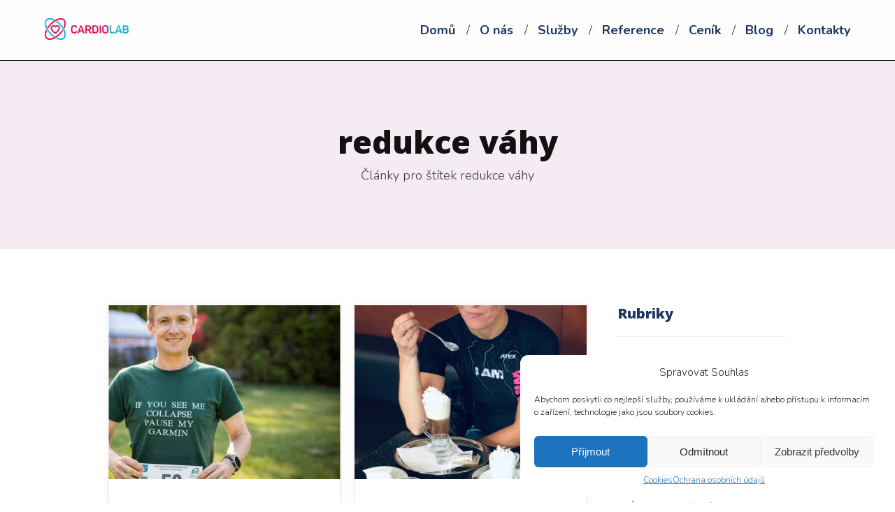

--- FILE ---
content_type: text/html; charset=UTF-8
request_url: https://cardiolab.cz/tag/redukce-vahy/
body_size: 20692
content:
<!DOCTYPE html>
<html lang="cs" prefix="og: https://ogp.me/ns#">
	<head>
		<meta charset="UTF-8"/>
		<meta http-equiv="X-UA-Compatible" content="IE=edge"/>
		<meta name="viewport" content="width=device-width, initial-scale=1">
		<title>redukce váhy - Cardiolab - sportovní zátěžové testy, nutriční poradenství a kardiologieCardiolab - sportovní zátěžové testy, nutriční poradenství a kardiologie</title>

		
<!-- Optimalizace pro vyhledávače podle Rank Math - https://rankmath.com/ -->
<meta name="robots" content="follow, noindex"/>
<meta property="og:locale" content="cs_CZ" />
<meta property="og:type" content="article" />
<meta property="og:title" content="redukce váhy - Cardiolab - sportovní zátěžové testy, nutriční poradenství a kardiologie" />
<meta property="og:url" content="https://cardiolab.cz/tag/redukce-vahy/" />
<meta property="og:site_name" content="Cardiolab - sportovní zátěžové testy, nutriční poradenství a kardiologie" />
<meta name="twitter:card" content="summary_large_image" />
<meta name="twitter:title" content="redukce váhy - Cardiolab - sportovní zátěžové testy, nutriční poradenství a kardiologie" />
<meta name="twitter:label1" content="Příspěvky" />
<meta name="twitter:data1" content="17" />
<script type="application/ld+json" class="rank-math-schema">{"@context":"https://schema.org","@graph":[{"@type":"Organization","@id":"https://cardiolab.cz/#organization","name":"Cardiolab - sportovn\u00ed z\u00e1t\u011b\u017eov\u00e9 testy, nutri\u010dn\u00ed poradenstv\u00ed a kardiologie","url":"https://cardiolab.cz"},{"@type":"WebSite","@id":"https://cardiolab.cz/#website","url":"https://cardiolab.cz","name":"Cardiolab - sportovn\u00ed z\u00e1t\u011b\u017eov\u00e9 testy, nutri\u010dn\u00ed poradenstv\u00ed a kardiologie","publisher":{"@id":"https://cardiolab.cz/#organization"},"inLanguage":"cs"},{"@type":"CollectionPage","@id":"https://cardiolab.cz/tag/redukce-vahy/#webpage","url":"https://cardiolab.cz/tag/redukce-vahy/","name":"redukce v\u00e1hy - Cardiolab - sportovn\u00ed z\u00e1t\u011b\u017eov\u00e9 testy, nutri\u010dn\u00ed poradenstv\u00ed a kardiologie","isPartOf":{"@id":"https://cardiolab.cz/#website"},"inLanguage":"cs"}]}</script>
<!-- /Rank Math WordPress SEO plugin -->

<link rel="alternate" type="application/rss+xml" title="Cardiolab - sportovní zátěžové testy, nutriční poradenství a kardiologie &raquo; RSS pro štítek redukce váhy" href="https://cardiolab.cz/tag/redukce-vahy/feed/" />
<style id='wp-emoji-styles-inline-css' type='text/css'>

	img.wp-smiley, img.emoji {
		display: inline !important;
		border: none !important;
		box-shadow: none !important;
		height: 1em !important;
		width: 1em !important;
		margin: 0 0.07em !important;
		vertical-align: -0.1em !important;
		background: none !important;
		padding: 0 !important;
	}
/*# sourceURL=wp-emoji-styles-inline-css */
</style>
<link rel='stylesheet' id='titan-adminbar-styles-css' href='https://cardiolab.cz/wp-content/plugins/anti-spam/assets/css/admin-bar.css?ver=7.4.0' type='text/css' media='all' />
<link rel='stylesheet' id='cmplz-general-css' href='https://cardiolab.cz/wp-content/plugins/complianz-gdpr/assets/css/cookieblocker.min.css?ver=1761296815' type='text/css' media='all' />
<link rel='stylesheet' id='mioweb_content_css-css' href='https://cardiolab.cz/wp-content/themes/mioweb3/modules/mioweb/css/content.css?ver=1769095522' type='text/css' media='all' />
<link rel='stylesheet' id='blog_content_css-css' href='https://cardiolab.cz/wp-content/themes/mioweb3/modules/blog/templates/blog2/style.css?ver=1769095522' type='text/css' media='all' />
<link rel='stylesheet' id='ve-content-style-css' href='https://cardiolab.cz/wp-content/themes/mioweb3/style.css?ver=1769095522' type='text/css' media='all' />
<script type="text/javascript" src="https://cardiolab.cz/wp-includes/js/jquery/jquery.min.js?ver=3.7.1" id="jquery-core-js"></script>
<script type="text/javascript" src="https://cardiolab.cz/wp-includes/js/jquery/jquery-migrate.min.js?ver=3.4.1" id="jquery-migrate-js"></script>
			<style>.cmplz-hidden {
					display: none !important;
				}</style><link rel="icon" type="image/png" href="https://cardiolab.cz/wp-content/uploads/2021/11/Facebook-Profie-Image-300x300.png"><link rel="apple-touch-icon" href="https://cardiolab.cz/wp-content/uploads/2021/11/Facebook-Profie-Image-300x300.png"><meta property="og:title" content="redukce váhy - Cardiolab - sportovní zátěžové testy, nutriční poradenství a kardiologie"/><meta property="og:url" content="https://cardiolab.cz/tag/redukce-vahy/"/><meta property="og:site_name" content="Cardiolab - sportovní zátěžové testy, nutriční poradenství a kardiologie"/><meta property="og:locale" content="cs_CZ"/><script type="text/javascript">
		var ajaxurl = "/wp-admin/admin-ajax.php";
		var locale = "cs_CZ";
		var template_directory_uri = "https://cardiolab.cz/wp-content/themes/mioweb3";
		</script><link id="mw_gf_Nunito" href="https://fonts.googleapis.com/css?family=Nunito:800,700,300&subset=latin,latin-ext&display=swap" rel="stylesheet" type="text/css"><link id="mw_gf_Merriweather" href="https://fonts.googleapis.com/css?family=Merriweather:400,700&subset=latin,latin-ext&display=swap" rel="stylesheet" type="text/css"><link id="mw_gf_Open_Sans" href="https://fonts.googleapis.com/css?family=Open+Sans:800,700&subset=latin,latin-ext&display=swap" rel="stylesheet" type="text/css"><style></style><style>#header{background: rgba(255, 255, 255, 0.94);border-bottom: 1px solid #000000;}#site_title{font-size: 22px;font-family: 'Merriweather';color: #3d3d3d;font-weight: 400;}#site_title img{max-width:120px;}.mw_header .menu > li > a{font-size: 18px;font-family: 'Nunito';font-weight: 700;}.header_nav_container nav .menu > li > a, .mw_header_icons a, .mw_close_header_search{color:#1e3862;}.menu_style_h3 .menu > li:after, .menu_style_h4 .menu > li:after{color:#1e3862;}#mobile_nav{color:#1e3862;}#mobile_nav svg{fill:#1e3862;}.mw_to_cart svg{fill:#1e3862;}.header_nav_container .sub-menu{background-color:#d60b54;}.menu_style_h6 .menu,.menu_style_h6 .mw_header_right_menu,.menu_style_h7 .header_nav_fullwidth_container,.menu_style_h6 #mobile_nav,.menu_style_h7 #mobile_nav{background-color:#121212;}.mw_to_cart:hover svg{fill:#d60b54;}.menu_style_h1 .menu > li.current-menu-item a, .menu_style_h1 .menu > li.current-page-ancestor > a, .menu_style_h3 .menu > li.current-menu-item a, .menu_style_h3 .menu > li.current-page-ancestor > a, .menu_style_h4 .menu > li.current-menu-item a, .menu_style_h4 .menu > li.current-page-ancestor > a, .menu_style_h8 .menu > li.current-menu-item a, .menu_style_h9 .menu > li.current-menu-item a, .mw_header_icons a:hover, .mw_header_search_container .mw_close_header_search:hover, .menu_style_h1 .menu > li:hover > a, .menu_style_h3 .menu > li:hover > a, .menu_style_h4 .menu > li:hover > a, .menu_style_h8 .menu > li:hover > a, .menu_style_h9 .menu > li:hover > a{color:#d60b54;}.menu_style_h2 li span{background-color:#d60b54;}#mobile_nav:hover{color:#d60b54;}#mobile_nav:hover svg{fill:#d60b54;}.menu_style_h5 .menu > li:hover > a, .menu_style_h5 .menu > li.current-menu-item > a, .menu_style_h5 .menu > li.current-page-ancestor > a, .menu_style_h5 .menu > li.current_page_parent > a, .menu_style_h5 .menu > li:hover > a:before{background-color:#d60b54;}.menu_style_h5 .sub-menu{background-color:#d60b54;}.menu_style_h6 .menu > li:hover > a, .menu_style_h6 .menu > li.current-menu-item > a, .menu_style_h6 .menu > li.current-page-ancestor > a, .menu_style_h6 .menu > li.current_page_parent > a, .menu_style_h7 .menu > li:hover > a, .menu_style_h7 .menu > li.current-menu-item > a, .menu_style_h7 .menu > li.current-page-ancestor > a, .menu_style_h7 .menu > li.current_page_parent > a{background-color:#d60b54;}.menu_style_h6 .sub-menu, .menu_style_h7 .sub-menu{background-color:#d60b54;}.mw_header_icons{font-size:20px;}#header_in{padding-top:20px;padding-bottom:20px;}body:not(.page_with_transparent_header) .row_height_full{min-height:calc(100vh - 86px);}.page_with_transparent_header .visual_content_main:not(.mw_transparent_header_padding) > .row:first-child .row_fix_width, .page_with_transparent_header .visual_content_main:not(.mw_transparent_header_padding) .mw_page_builder_content > .row:nth-child(2) .row_fix_width{padding-top:66px;}.page_with_transparent_header .visual_content_main:not(.mw_transparent_header_padding) > .row:first-child .miocarousel .row_fix_width, .page_with_transparent_header .visual_content_main:not(.mw_transparent_header_padding) .mw_page_builder_content > .row:nth-child(2) .miocarousel .row_fix_width{padding-top:96px;}.page_with_transparent_header #wrapper > .empty_content, .page_with_transparent_header .mw_transparent_header_padding{padding-top:86px;}#header_in.fix_width, div.ve-header-type2 .header_nav_container{max-width:90%;}#header .mw_search_form{}#cms_footer_1468row_0.row_text_custom{}#cms_footer_1468row_0{background: rgba(30, 56, 100, 1);}#cms_footer_1468row_0.row_padding_custom{padding-top:50px;padding-bottom:50px;}#cms_footer_1468element_0_0_0 > .element_content{}#cms_footer_1468element_0_0_0 .ve_title{font-size: 24px;line-height: 1.2;}#cms_footer_1468element_0_0_1 > .element_content{}#cms_footer_1468element_0_0_1 .in_element_content{font-size: 18px;}#cms_footer_1468element_0_0_1 .element_text_style_2{background:rgba(232,232,232,1);}#cms_footer_1468element_0_0_2 > .element_content{--element-bottom-padding:50px;}#cms_footer_1468element_0_0_2 .mw_social_icon_bg{margin-right:15px;width:17px;height:17px;font-size:17px;border-color:#ffffff;}#cms_footer_1468element_0_0_2 .mw_social_icon_bg svg{width:17px;height:17px;fill:#ffffff;}#cms_footer_1468element_0_0_2 .mw_social_icon_bg:hover svg{fill:#158ebf;}#cms_footer_1468element_0_0_2 .mw_social_icon_bg:hover{border-color:#158ebf;}#cms_footer_1468element_0_0_3 > .element_content{}#cms_footer_1468element_0_0_3 .in_element_content{font-size: 14px;color: #ffffff;}#cms_footer_1468element_0_0_3 .element_text_style_2{background:rgba(232,232,232,1);}#footer .footer_end{background: rgba(30, 56, 100, 1);font-size: 15px;color: #999999;}.ve_content_button_style_basic{font-family: 'Nunito';font-weight: 800;color:#ffffff;background: rgba(214, 11, 84, 1);-moz-border-radius: 9999px;-webkit-border-radius: 9999px;-khtml-border-radius: 9999px;border-radius: 9999px;padding: calc(1.1em - 0px) 1.6em calc(1.1em - 0px) 1.6em;}.ve_content_button_style_basic .ve_button_subtext{}.ve_content_button_style_basic:hover{color:#ffffff;background: rgba(30, 56, 98, 1);}.ve_content_button_style_inverse{font-family: 'Nunito';font-weight: 800;color:#ffffff;-moz-border-radius: 9999px;-webkit-border-radius: 9999px;-khtml-border-radius: 9999px;border-radius: 9999px;border-color:#ffffff;border-width:2px;padding: calc(1.1em - 2px) 1.6em calc(1.1em - 2px) 1.6em;}.ve_content_button_style_inverse .ve_button_subtext{}.ve_content_button_style_inverse:hover{color:#ffffff;background: rgba(214, 124, 184, 1);border-color:#d67cb8;}.ve_content_button_style_1{font-family: 'Nunito';font-weight: 800;color:#1e3864;-moz-border-radius: 9999px;-webkit-border-radius: 9999px;-khtml-border-radius: 9999px;border-radius: 9999px;border-color:#1e3864;padding: calc(1em - 2px) 2em calc(1em - 2px) 2em;}.ve_content_button_style_1 .ve_button_subtext{}.ve_content_button_style_1:hover{color:#ffffff;background: rgba(30, 56, 100, 1);}:root{--shop-color:#158ebf;--shop-color-hover:#1380ac;}a.mws_product_title:hover,.mws_top_panel .mw_vertical_menu li a:hover,.mws_top_panel .mw_vertical_menu li a.mws_category_item_current,.mws_shipping_payment_detail,a.mws_shipping_payment_detail:hover,.mws_shop_order_content h2 span.point{color:#158ebf;}.eshop_color_background,.add_tocart_button,.remove_fromcart_button,.mws_shop_order_content .mw_checkbox:checked,.mws_shop_order_content .mw_radio_button:checked::after,.mws_cart_navigation:after{background-color:#158ebf;}a.eshop_color_background:hover, .add_tocart_button:hover, .mws_dropdown:hover .mws_dropdown_button, .mws_dropdown.mws_dropdown_opened .mws_dropdown_button{background-color:#1380ac;}.eshop_color_svg_hover:hover svg{fill:#158ebf;}.mws_product_variant_selector_type_lists .mws_product_variant_item.selected, .mws_product_variant_selector_type_images .mws_product_variant_item.selected, .mws_shop_order_content h2 span.point, .mws_shop_order_content .mw_checkbox:checked, .mws_shop_order_content .mw_radio_button:checked, .mws_form_quick .mw_checkbox:checked, .mws_form_quick .mw_radio_button:checked{border-color:#158ebf;}.mws_single_product_container .mw_tabs{--mw-tab-active-color:#158ebf;}.mws_cart_step_item_a span.arrow{border-left:8px solid #158ebf;}.mws_shop_content .mws_product_list h3{}.mws_shop_content .mws_product_list .mws_price_vatincluded{}#blog_top_panel{background: #f5ebf2;}#blog_top_panel h1{font-size: 45px;color: #111111;}#blog_top_panel .blog_top_panel_text, #blog_top_panel .blog_top_panel_subtext, #blog_top_panel .blog_top_author_title small, #blog_top_panel .blog_top_author_desc{color: #111111;}#blog-sidebar .widgettitle{font-size: 20px;}.article h2 a{font-size: 30px;}.entry_content{line-height:1.35;}.article_body .excerpt{}.article .article_button_more{background-color:#209bce;}.article .article_button_more:hover{background-color:#1a7ca5;}body{background-color:#fff;font-size: 18px;font-family: 'Nunito';color: #1e3864;font-weight: 300;line-height: 1.35;}.entry_content ul:not(.in_element_content) li{background-position-y:calc(0.675em - 13px);}.row_text_auto.light_color{color:#1e3864;}.row_text_default{color:#1e3864;}.row .light_color{color:#1e3864;}.row .text_default{color:#1e3864;}a{color:#ff0077;}.row_text_auto.light_color a:not(.ve_content_button){color:#ff0077;}.row_text_default a:not(.ve_content_button){color:#ff0077;}.row .ve_content_block.text_default a:not(.ve_content_button){color:#ff0077;}a:not(.ve_content_button):hover{color:#ff0077;}.row_text_auto.light_color a:not(.ve_content_button):hover{color:#ff0077;}.row_text_default a:not(.ve_content_button):hover{color:#ff0077;}.row .ve_content_block.text_default a:not(.ve_content_button):hover{color:#ff0077;}.row_text_auto.dark_color{color:#ffffff;}.row_text_invers{color:#ffffff;}.row .text_invers{color:#ffffff;}.row .dark_color:not(.text_default){color:#ffffff;}.blog_entry_content .dark_color:not(.text_default){color:#ffffff;}.row_text_auto.dark_color a:not(.ve_content_button){color:#ffffff;}.row .dark_color:not(.text_default) a:not(.ve_content_button){color:#ffffff;}.row_text_invers a:not(.ve_content_button){color:#ffffff;}.row .ve_content_block.text_invers a:not(.ve_content_button){color:#ffffff;}.row .light_color a:not(.ve_content_button){color:#ff0077;}.row .light_color a:not(.ve_content_button):hover{color:#ff0077;}.title_element_container,.mw_element_items_style_4 .mw_element_item:not(.dark_color) .title_element_container,.mw_element_items_style_7 .mw_element_item:not(.dark_color) .title_element_container,.in_features_element_4 .mw_feature:not(.dark_color) .title_element_container,.in_element_image_text_2 .el_it_text:not(.dark_color) .title_element_container,.in_element_image_text_3 .el_it_text:not(.dark_color) .title_element_container,.entry_content h1,.entry_content h2,.entry_content h3,.entry_content h4,.entry_content h5,.entry_content h6{font-family:Open Sans;font-weight:800;line-height:1.2;color:#1e3864;}.subtitle_element_container,.mw_element_items_style_4 .mw_element_item:not(.dark_color) .subtitle_element_container,.mw_element_items_style_7 .mw_element_item:not(.dark_color) .subtitle_element_container,.in_features_element_4 .mw_feature:not(.dark_color) .subtitle_element_container,.in_element_image_text_2 .el_it_text:not(.dark_color) .subtitle_element_container,.in_element_image_text_3 .el_it_text:not(.dark_color) .subtitle_element_container{font-family:Open Sans;font-weight:700;line-height:1.2;}.entry_content h1{font-size: 30px;}.entry_content h2{font-size: 23px;}.entry_content h3{font-size: 18px;}.entry_content h4{font-size: 14px;}.entry_content h5{font-size: 14px;}.entry_content h6{font-size: 14px;}.row_fix_width,.fix_width,.fixed_width_content .visual_content_main,.row_fixed,.fixed_width_page .visual_content_main,.fixed_width_page header,.fixed_width_page footer,.fixed_narrow_width_page #wrapper,#blog-container,.ve-header-type2 .header_nav_container{max-width:970px;}@media screen and (max-width: 969px) {#cms_footer_1468row_0.row_padding_custom{}#cms_footer_1468element_0_0_0 > .element_content{padding-top:0px;}#cms_footer_1468element_0_0_0 .ve_title{}#cms_footer_1468element_0_0_1 > .element_content{padding-top:0px;}#cms_footer_1468element_0_0_1 .in_element_content{}#cms_footer_1468element_0_0_2 > .element_content{padding-top:0px;}#cms_footer_1468element_0_0_3 > .element_content{padding-top:0px;}#cms_footer_1468element_0_0_3 .in_element_content{}}@media screen and (max-width: 767px) {#cms_footer_1468row_0.row_padding_custom{}#cms_footer_1468element_0_0_0 > .element_content{padding-top:0px;}#cms_footer_1468element_0_0_0 .ve_title{}#cms_footer_1468element_0_0_1 > .element_content{padding-top:0px;}#cms_footer_1468element_0_0_1 .in_element_content{}#cms_footer_1468element_0_0_2 > .element_content{padding-top:0px;}#cms_footer_1468element_0_0_3 > .element_content{padding-top:0px;}#cms_footer_1468element_0_0_3 .in_element_content{}}</style><script>window.dataLayer = window.dataLayer || [];function gtag(){dataLayer.push(arguments);}dataLayer.push({"pageType":"blogTag","pageInfo":{"id":25,"name":"redukce v\u00e1hy"},"ad_consent":"granted","ad_storage":"granted","ad_user_data":"granted","ad_personalization":"granted","analytics_consent":"granted","analytics_storage":"granted","preferences_consent":"granted","homePage":0});gtag('consent', 'default', {
				
				'ad_storage': 'granted',
				'ad_personalization': 'granted',
				'ad_user_data': 'granted',
				'analytics_storage': 'granted'
				});</script>
			<!-- Google Tag Manager -->
			<script>(function(w,d,s,l,i){w[l]=w[l]||[];w[l].push({'gtm.start':
			new Date().getTime(),event:'gtm.js'});var f=d.getElementsByTagName(s)[0],
			j=d.createElement(s),dl=l!='dataLayer'?'&l='+l:'';j.async=true;j.src=
			'https://www.googletagmanager.com/gtm.js?id='+i+dl;f.parentNode.insertBefore(j,f);
			})(window,document,'script','dataLayer','GTM-MK3BQCPG');</script>
			<!-- End Google Tag Manager -->
		<style>.ve_title_decoration {
    background-color: #d60b54;
}
/*
.mw_image_ratio_original {
    height: 200px;
    overflow: hidden;
}
*/
.ikona_index_right {
 position: fixed;
top: 100px;
right: 0;
z-index: 999;
}
.mw_element_items .mw_element_item_image_container .mw_image_ratio_original img, .mw_element_items .mw_element_item_image_container img {
    border-radius: 15px;
}
.mw_element_items .mw_element_item_more {
    margin-top: 1em;
    font-size: 13px;
    display: inline-block;
    position: relative;
    padding-right: 17px;
    border: 2px solid #1e3864;
    color: #1e3864!important;
    text-decoration: none;
    font-weight: bold;
    border-radius: 20px;
    font-family: 'Nunito';
    padding: 10px 20px 10px 20px;
}
.row_text_auto.dark_color .mw_element_items .mw_element_item_more {
 color: #fff!important;
background-color: #1e3864!important;
}

.mw_element_items .mw_element_item_more svg { display: none }

@media(max-width: 750px) {
#row_0 .row_background_container {
    background-position: 20px 100px;
    background-size: contain!important;
}
}

.mw_element_item { text-align: center; }

.img_zakulacene_rohy img { border-radius: 20px }

#element_2_0_0 .element_text_style_2 {
 padding: 35px 45px;
}

.ruzova_barva_important {
color: #d60b54!important;
}

.sirka_1500 .row_fix_width {
 max-width: 1500px!important;
}

.ve_content_first_button {
font-size: 16px;
}
.hlavicka_obrazek_pozadi_v2 .background_cover { 
    background-repeat: repeat!important;
    background-size: contain!important; 
}</style><style type="text/css">.recentcomments a{display:inline !important;padding:0 !important;margin:0 !important;}</style>	<style id='wp-block-heading-inline-css' type='text/css'>
h1:where(.wp-block-heading).has-background,h2:where(.wp-block-heading).has-background,h3:where(.wp-block-heading).has-background,h4:where(.wp-block-heading).has-background,h5:where(.wp-block-heading).has-background,h6:where(.wp-block-heading).has-background{padding:1.25em 2.375em}h1.has-text-align-left[style*=writing-mode]:where([style*=vertical-lr]),h1.has-text-align-right[style*=writing-mode]:where([style*=vertical-rl]),h2.has-text-align-left[style*=writing-mode]:where([style*=vertical-lr]),h2.has-text-align-right[style*=writing-mode]:where([style*=vertical-rl]),h3.has-text-align-left[style*=writing-mode]:where([style*=vertical-lr]),h3.has-text-align-right[style*=writing-mode]:where([style*=vertical-rl]),h4.has-text-align-left[style*=writing-mode]:where([style*=vertical-lr]),h4.has-text-align-right[style*=writing-mode]:where([style*=vertical-rl]),h5.has-text-align-left[style*=writing-mode]:where([style*=vertical-lr]),h5.has-text-align-right[style*=writing-mode]:where([style*=vertical-rl]),h6.has-text-align-left[style*=writing-mode]:where([style*=vertical-lr]),h6.has-text-align-right[style*=writing-mode]:where([style*=vertical-rl]){rotate:180deg}
/*# sourceURL=https://cardiolab.cz/wp-includes/blocks/heading/style.min.css */
</style>
<style id='wp-block-list-inline-css' type='text/css'>
ol,ul{box-sizing:border-box}:root :where(.wp-block-list.has-background){padding:1.25em 2.375em}
/*# sourceURL=https://cardiolab.cz/wp-includes/blocks/list/style.min.css */
</style>
<style id='wp-block-paragraph-inline-css' type='text/css'>
.is-small-text{font-size:.875em}.is-regular-text{font-size:1em}.is-large-text{font-size:2.25em}.is-larger-text{font-size:3em}.has-drop-cap:not(:focus):first-letter{float:left;font-size:8.4em;font-style:normal;font-weight:100;line-height:.68;margin:.05em .1em 0 0;text-transform:uppercase}body.rtl .has-drop-cap:not(:focus):first-letter{float:none;margin-left:.1em}p.has-drop-cap.has-background{overflow:hidden}:root :where(p.has-background){padding:1.25em 2.375em}:where(p.has-text-color:not(.has-link-color)) a{color:inherit}p.has-text-align-left[style*="writing-mode:vertical-lr"],p.has-text-align-right[style*="writing-mode:vertical-rl"]{rotate:180deg}
/*# sourceURL=https://cardiolab.cz/wp-includes/blocks/paragraph/style.min.css */
</style>
<style id='wp-block-quote-inline-css' type='text/css'>
.wp-block-quote{box-sizing:border-box;overflow-wrap:break-word}.wp-block-quote.is-large:where(:not(.is-style-plain)),.wp-block-quote.is-style-large:where(:not(.is-style-plain)){margin-bottom:1em;padding:0 1em}.wp-block-quote.is-large:where(:not(.is-style-plain)) p,.wp-block-quote.is-style-large:where(:not(.is-style-plain)) p{font-size:1.5em;font-style:italic;line-height:1.6}.wp-block-quote.is-large:where(:not(.is-style-plain)) cite,.wp-block-quote.is-large:where(:not(.is-style-plain)) footer,.wp-block-quote.is-style-large:where(:not(.is-style-plain)) cite,.wp-block-quote.is-style-large:where(:not(.is-style-plain)) footer{font-size:1.125em;text-align:right}.wp-block-quote>cite{display:block}
/*# sourceURL=https://cardiolab.cz/wp-includes/blocks/quote/style.min.css */
</style>
<style id='global-styles-inline-css' type='text/css'>
:root{--wp--preset--aspect-ratio--square: 1;--wp--preset--aspect-ratio--4-3: 4/3;--wp--preset--aspect-ratio--3-4: 3/4;--wp--preset--aspect-ratio--3-2: 3/2;--wp--preset--aspect-ratio--2-3: 2/3;--wp--preset--aspect-ratio--16-9: 16/9;--wp--preset--aspect-ratio--9-16: 9/16;--wp--preset--color--black: #000000;--wp--preset--color--cyan-bluish-gray: #abb8c3;--wp--preset--color--white: #ffffff;--wp--preset--color--pale-pink: #f78da7;--wp--preset--color--vivid-red: #cf2e2e;--wp--preset--color--luminous-vivid-orange: #ff6900;--wp--preset--color--luminous-vivid-amber: #fcb900;--wp--preset--color--light-green-cyan: #7bdcb5;--wp--preset--color--vivid-green-cyan: #00d084;--wp--preset--color--pale-cyan-blue: #8ed1fc;--wp--preset--color--vivid-cyan-blue: #0693e3;--wp--preset--color--vivid-purple: #9b51e0;--wp--preset--gradient--vivid-cyan-blue-to-vivid-purple: linear-gradient(135deg,rgb(6,147,227) 0%,rgb(155,81,224) 100%);--wp--preset--gradient--light-green-cyan-to-vivid-green-cyan: linear-gradient(135deg,rgb(122,220,180) 0%,rgb(0,208,130) 100%);--wp--preset--gradient--luminous-vivid-amber-to-luminous-vivid-orange: linear-gradient(135deg,rgb(252,185,0) 0%,rgb(255,105,0) 100%);--wp--preset--gradient--luminous-vivid-orange-to-vivid-red: linear-gradient(135deg,rgb(255,105,0) 0%,rgb(207,46,46) 100%);--wp--preset--gradient--very-light-gray-to-cyan-bluish-gray: linear-gradient(135deg,rgb(238,238,238) 0%,rgb(169,184,195) 100%);--wp--preset--gradient--cool-to-warm-spectrum: linear-gradient(135deg,rgb(74,234,220) 0%,rgb(151,120,209) 20%,rgb(207,42,186) 40%,rgb(238,44,130) 60%,rgb(251,105,98) 80%,rgb(254,248,76) 100%);--wp--preset--gradient--blush-light-purple: linear-gradient(135deg,rgb(255,206,236) 0%,rgb(152,150,240) 100%);--wp--preset--gradient--blush-bordeaux: linear-gradient(135deg,rgb(254,205,165) 0%,rgb(254,45,45) 50%,rgb(107,0,62) 100%);--wp--preset--gradient--luminous-dusk: linear-gradient(135deg,rgb(255,203,112) 0%,rgb(199,81,192) 50%,rgb(65,88,208) 100%);--wp--preset--gradient--pale-ocean: linear-gradient(135deg,rgb(255,245,203) 0%,rgb(182,227,212) 50%,rgb(51,167,181) 100%);--wp--preset--gradient--electric-grass: linear-gradient(135deg,rgb(202,248,128) 0%,rgb(113,206,126) 100%);--wp--preset--gradient--midnight: linear-gradient(135deg,rgb(2,3,129) 0%,rgb(40,116,252) 100%);--wp--preset--font-size--small: 13px;--wp--preset--font-size--medium: 20px;--wp--preset--font-size--large: 36px;--wp--preset--font-size--x-large: 42px;--wp--preset--spacing--20: 0.44rem;--wp--preset--spacing--30: 0.67rem;--wp--preset--spacing--40: 1rem;--wp--preset--spacing--50: 1.5rem;--wp--preset--spacing--60: 2.25rem;--wp--preset--spacing--70: 3.38rem;--wp--preset--spacing--80: 5.06rem;--wp--preset--shadow--natural: 6px 6px 9px rgba(0, 0, 0, 0.2);--wp--preset--shadow--deep: 12px 12px 50px rgba(0, 0, 0, 0.4);--wp--preset--shadow--sharp: 6px 6px 0px rgba(0, 0, 0, 0.2);--wp--preset--shadow--outlined: 6px 6px 0px -3px rgb(255, 255, 255), 6px 6px rgb(0, 0, 0);--wp--preset--shadow--crisp: 6px 6px 0px rgb(0, 0, 0);}:where(.is-layout-flex){gap: 0.5em;}:where(.is-layout-grid){gap: 0.5em;}body .is-layout-flex{display: flex;}.is-layout-flex{flex-wrap: wrap;align-items: center;}.is-layout-flex > :is(*, div){margin: 0;}body .is-layout-grid{display: grid;}.is-layout-grid > :is(*, div){margin: 0;}:where(.wp-block-columns.is-layout-flex){gap: 2em;}:where(.wp-block-columns.is-layout-grid){gap: 2em;}:where(.wp-block-post-template.is-layout-flex){gap: 1.25em;}:where(.wp-block-post-template.is-layout-grid){gap: 1.25em;}.has-black-color{color: var(--wp--preset--color--black) !important;}.has-cyan-bluish-gray-color{color: var(--wp--preset--color--cyan-bluish-gray) !important;}.has-white-color{color: var(--wp--preset--color--white) !important;}.has-pale-pink-color{color: var(--wp--preset--color--pale-pink) !important;}.has-vivid-red-color{color: var(--wp--preset--color--vivid-red) !important;}.has-luminous-vivid-orange-color{color: var(--wp--preset--color--luminous-vivid-orange) !important;}.has-luminous-vivid-amber-color{color: var(--wp--preset--color--luminous-vivid-amber) !important;}.has-light-green-cyan-color{color: var(--wp--preset--color--light-green-cyan) !important;}.has-vivid-green-cyan-color{color: var(--wp--preset--color--vivid-green-cyan) !important;}.has-pale-cyan-blue-color{color: var(--wp--preset--color--pale-cyan-blue) !important;}.has-vivid-cyan-blue-color{color: var(--wp--preset--color--vivid-cyan-blue) !important;}.has-vivid-purple-color{color: var(--wp--preset--color--vivid-purple) !important;}.has-black-background-color{background-color: var(--wp--preset--color--black) !important;}.has-cyan-bluish-gray-background-color{background-color: var(--wp--preset--color--cyan-bluish-gray) !important;}.has-white-background-color{background-color: var(--wp--preset--color--white) !important;}.has-pale-pink-background-color{background-color: var(--wp--preset--color--pale-pink) !important;}.has-vivid-red-background-color{background-color: var(--wp--preset--color--vivid-red) !important;}.has-luminous-vivid-orange-background-color{background-color: var(--wp--preset--color--luminous-vivid-orange) !important;}.has-luminous-vivid-amber-background-color{background-color: var(--wp--preset--color--luminous-vivid-amber) !important;}.has-light-green-cyan-background-color{background-color: var(--wp--preset--color--light-green-cyan) !important;}.has-vivid-green-cyan-background-color{background-color: var(--wp--preset--color--vivid-green-cyan) !important;}.has-pale-cyan-blue-background-color{background-color: var(--wp--preset--color--pale-cyan-blue) !important;}.has-vivid-cyan-blue-background-color{background-color: var(--wp--preset--color--vivid-cyan-blue) !important;}.has-vivid-purple-background-color{background-color: var(--wp--preset--color--vivid-purple) !important;}.has-black-border-color{border-color: var(--wp--preset--color--black) !important;}.has-cyan-bluish-gray-border-color{border-color: var(--wp--preset--color--cyan-bluish-gray) !important;}.has-white-border-color{border-color: var(--wp--preset--color--white) !important;}.has-pale-pink-border-color{border-color: var(--wp--preset--color--pale-pink) !important;}.has-vivid-red-border-color{border-color: var(--wp--preset--color--vivid-red) !important;}.has-luminous-vivid-orange-border-color{border-color: var(--wp--preset--color--luminous-vivid-orange) !important;}.has-luminous-vivid-amber-border-color{border-color: var(--wp--preset--color--luminous-vivid-amber) !important;}.has-light-green-cyan-border-color{border-color: var(--wp--preset--color--light-green-cyan) !important;}.has-vivid-green-cyan-border-color{border-color: var(--wp--preset--color--vivid-green-cyan) !important;}.has-pale-cyan-blue-border-color{border-color: var(--wp--preset--color--pale-cyan-blue) !important;}.has-vivid-cyan-blue-border-color{border-color: var(--wp--preset--color--vivid-cyan-blue) !important;}.has-vivid-purple-border-color{border-color: var(--wp--preset--color--vivid-purple) !important;}.has-vivid-cyan-blue-to-vivid-purple-gradient-background{background: var(--wp--preset--gradient--vivid-cyan-blue-to-vivid-purple) !important;}.has-light-green-cyan-to-vivid-green-cyan-gradient-background{background: var(--wp--preset--gradient--light-green-cyan-to-vivid-green-cyan) !important;}.has-luminous-vivid-amber-to-luminous-vivid-orange-gradient-background{background: var(--wp--preset--gradient--luminous-vivid-amber-to-luminous-vivid-orange) !important;}.has-luminous-vivid-orange-to-vivid-red-gradient-background{background: var(--wp--preset--gradient--luminous-vivid-orange-to-vivid-red) !important;}.has-very-light-gray-to-cyan-bluish-gray-gradient-background{background: var(--wp--preset--gradient--very-light-gray-to-cyan-bluish-gray) !important;}.has-cool-to-warm-spectrum-gradient-background{background: var(--wp--preset--gradient--cool-to-warm-spectrum) !important;}.has-blush-light-purple-gradient-background{background: var(--wp--preset--gradient--blush-light-purple) !important;}.has-blush-bordeaux-gradient-background{background: var(--wp--preset--gradient--blush-bordeaux) !important;}.has-luminous-dusk-gradient-background{background: var(--wp--preset--gradient--luminous-dusk) !important;}.has-pale-ocean-gradient-background{background: var(--wp--preset--gradient--pale-ocean) !important;}.has-electric-grass-gradient-background{background: var(--wp--preset--gradient--electric-grass) !important;}.has-midnight-gradient-background{background: var(--wp--preset--gradient--midnight) !important;}.has-small-font-size{font-size: var(--wp--preset--font-size--small) !important;}.has-medium-font-size{font-size: var(--wp--preset--font-size--medium) !important;}.has-large-font-size{font-size: var(--wp--preset--font-size--large) !important;}.has-x-large-font-size{font-size: var(--wp--preset--font-size--x-large) !important;}
/*# sourceURL=global-styles-inline-css */
</style>
</head>
<body class="archive tag tag-redukce-vahy tag-25 wp-theme-mioweb3 ve_list_style1 desktop_view page_with_transparent_header page_with_light_font blog-structure-sidebar-right blog-appearance-style4 blog-posts-list-style-3 blog-single-style-3">

			<!-- Google Tag Manager (noscript) -->
			<noscript><iframe src="https://www.googletagmanager.com/ns.html?id=GTM-MK3BQCPG" height="0" width="0" style="display:none;visibility:hidden"></iframe></noscript>
			<!-- End Google Tag Manager (noscript) -->
		<div id="wrapper">
<div id="fb-root"></div><script async defer crossorigin="anonymous" src="https://connect.facebook.net/cs_CZ/sdk.js#xfbml=1&version=v19.0&autoLogAppEvents=1"></script><header><div id="header" class="mw_header ve-header-type1 menu_style_h3 menu_active_color_dark menu_submenu_bg_dark header_menu_align_right mw_transparent_header"><div class="header_background_container background_container "><div class="background_overlay"></div></div><div id="header_in" class="fix_width">		<a href="https://cardiolab.cz/blog/" id="site_title" title="Cardiolab - sportovní zátěžové testy, nutriční poradenství a kardiologie">
		<img width="171" height="43" src="https://cardiolab.cz/wp-content/uploads/2019/12/logo-171x43.png" class="" alt="Cardiolab - sportovní zátěžové testy, nutriční poradenství a kardiologie" sizes="(min-width: 120px) 120px, (min-width:767px) 100vw, (min-width:120px) 120px, 90vw" decoding="async" srcset="https://cardiolab.cz/wp-content/uploads/2019/12/logo-171x43.png 171w, https://cardiolab.cz/wp-content/uploads/2019/12/logo-213x53.png 213w, https://cardiolab.cz/wp-content/uploads/2019/12/logo.png 279w" />		</a>
				<a href="#" id="mobile_nav">
			<div class="mobile_nav_inner">
				<span>MENU</span>
				<svg version="1.1" xmlns="http://www.w3.org/2000/svg"  width="24" height="24" viewBox="0 0 24 24"><path d="M21 11h-18c-0.6 0-1 0.4-1 1s0.4 1 1 1h18c0.6 0 1-0.4 1-1s-0.4-1-1-1z"/><path d="M3 7h18c0.6 0 1-0.4 1-1s-0.4-1-1-1h-18c-0.6 0-1 0.4-1 1s0.4 1 1 1z"/><path d="M21 17h-18c-0.6 0-1 0.4-1 1s0.4 1 1 1h18c0.6 0 1-0.4 1-1s-0.4-1-1-1z"/></svg>			</div>
		</a>
		<div class="header_nav_container"><nav><div id="mobile_nav_close"><svg version="1.1" xmlns="http://www.w3.org/2000/svg"  width="24" height="24" viewBox="0 0 24 24"><path d="M13.4 12l5.3-5.3c0.4-0.4 0.4-1 0-1.4s-1-0.4-1.4 0l-5.3 5.3-5.3-5.3c-0.4-0.4-1-0.4-1.4 0s-0.4 1 0 1.4l5.3 5.3-5.3 5.3c-0.4 0.4-0.4 1 0 1.4 0.2 0.2 0.4 0.3 0.7 0.3s0.5-0.1 0.7-0.3l5.3-5.3 5.3 5.3c0.2 0.2 0.5 0.3 0.7 0.3s0.5-0.1 0.7-0.3c0.4-0.4 0.4-1 0-1.4l-5.3-5.3z"/></svg></div><div class="mw_header_menu_container"><div class="mw_header_menu_wrap"><ul id="menu-hlavni-navigace-webu" class="menu"><li id="menu-item-2458" class="menu-item menu-item-type-post_type menu-item-object-page menu-item-home menu-item-2458"><a href="https://cardiolab.cz/">Domů</a><span></span></li>
<li id="menu-item-2464" class="menu-item menu-item-type-post_type menu-item-object-page menu-item-2464"><a href="https://cardiolab.cz/o-nas/">O nás</a><span></span></li>
<li id="menu-item-2459" class="menu-item menu-item-type-post_type menu-item-object-page menu-item-2459"><a href="https://cardiolab.cz/sluzby-2-0/">Služby</a><span></span></li>
<li id="menu-item-2795" class="menu-item menu-item-type-post_type menu-item-object-page menu-item-2795"><a href="https://cardiolab.cz/reference/">Reference</a><span></span></li>
<li id="menu-item-2624" class="menu-item menu-item-type-post_type menu-item-object-page menu-item-2624"><a href="https://cardiolab.cz/cenik/">Ceník</a><span></span></li>
<li id="menu-item-2461" class="menu-item menu-item-type-post_type menu-item-object-page current_page_parent menu-item-2461"><a href="https://cardiolab.cz/blog/">Blog</a><span></span></li>
<li id="menu-item-2463" class="menu-item menu-item-type-post_type menu-item-object-page menu-item-2463"><a href="https://cardiolab.cz/kontakt/">Kontakty</a><span></span></li>
</ul></div></div></nav></div></div></div></header><div id="blog_top_panel" class="">
	<div id="blog_top_panel_container" class="mw_transparent_header_padding">
		<h1 class="title_element_container">redukce váhy</h1>
		<div class="blog_top_panel_subtext">Články pro štítek redukce váhy</div>	</div>
</div>
<div id="blog-container">
	<div id="blog-content">
		<script>
jQuery(document).ready(function($) {
	var height=0;
	var a;
	$('.same_height_blog_row').each(function(){
		$('.article', this).each(function(){
			if($(this).height()>height) height=$(this).height();
		});

		$('.article', this).each(function(){
			a=$(this).find('.article_body');
			a.height(a.height()+(height-$(this).height()));
		});
		height=0;
	});
});

</script><div class="blog_articles_container"><div class="same_height_blog_row"><div id="article_9928" class="article article_col article_col_2 article_cat_zdravi article_col_first  article_type_3 article_format_"><a href="https://cardiolab.cz/jak-se-zbavit-hypertenze-snadno-a-rychle/" class="thumb "><div class="mw_image_ratio mw_image_ratio_43"><img width="461" height="447" src="https://cardiolab.cz/wp-content/uploads/2024/12/Obrazek3-461x447.jpg" class="" alt="" sizes="(min-width: 970px) 324px, (min-width:767px) 34vw, 90vw" loading="lazy" decoding="async" srcset="https://cardiolab.cz/wp-content/uploads/2024/12/Obrazek3-461x447.jpg 461w, https://cardiolab.cz/wp-content/uploads/2024/12/Obrazek3-300x291.jpg 300w, https://cardiolab.cz/wp-content/uploads/2024/12/Obrazek3-768x744.jpg 768w, https://cardiolab.cz/wp-content/uploads/2024/12/Obrazek3-297x288.jpg 297w, https://cardiolab.cz/wp-content/uploads/2024/12/Obrazek3-213x206.jpg 213w, https://cardiolab.cz/wp-content/uploads/2024/12/Obrazek3-171x166.jpg 171w, https://cardiolab.cz/wp-content/uploads/2024/12/Obrazek3.jpg 772w" /></div></a><div class="article_body"><div class="article_hover_container"><div class="fb-like" data-href="https://cardiolab.cz/jak-se-zbavit-hypertenze-snadno-a-rychle/" data-layout="button_count" data-action="like" data-show-faces="false" data-share="true"></div></div><span class="date">4.4. 2025</span><h2><a class="title_element_container" href="https://cardiolab.cz/jak-se-zbavit-hypertenze-snadno-a-rychle/" rel="bookmark" title="Jak se zbavit hypertenze snadno a&nbsp;rychle …">Jak se zbavit hypertenze snadno a&nbsp;rychle …</a></h2>
            <p class="excerpt">Máte vysoký tlak? A&nbsp;chcete ho vyléčit bez prášků? Žádný problém.&nbsp;&nbsp; Uděláte to asi takhle.&nbsp;&nbsp;Odstěhujte se do&nbsp;indického ašrámu, od rána do&nbsp;večera meditujte, jezte pouze organickou stravu vypěstovanou s&nbsp;láskou, pijte vodu ze studánky.&nbsp;&nbsp;Udržujte si bezchybné tělesné složení – tedy řekněme pod 10% tuků u&nbsp;mužů a&nbsp;mezi 15-20% u&nbsp;&nbsp;žen. A&nbsp;samozřejmě choďte spát se soumrakem a&nbsp;vstávejte s&nbsp;rozbřeskem. Garantuji vám, že...</p></div>
        <div class="cms_clear"></div><div class="article_footer"><div class="article_meta"><a class="user" href="https://cardiolab.cz/author/cardiolab/"><img alt='' src='https://secure.gravatar.com/avatar/3c575c67355be49e336b025cf88548811beb2d81f5b5c5ded47f644c3b9a31ba?s=24&#038;d=mm&#038;r=g' srcset='https://secure.gravatar.com/avatar/3c575c67355be49e336b025cf88548811beb2d81f5b5c5ded47f644c3b9a31ba?s=48&#038;d=mm&#038;r=g 2x' class='avatar avatar-24 photo' height='24' width='24' decoding='async'/>Hanka Štefaničová</a></div></div></div><div id="article_9541" class="article article_col article_col_2 article_cat_zdravi  article_type_3 article_format_"><a href="https://cardiolab.cz/cim-vic-dieta-tim-vic-adidas/" class="thumb "><div class="mw_image_ratio mw_image_ratio_43"><img width="461" height="662" src="https://cardiolab.cz/wp-content/uploads/2025/03/IMG_4290-1-461x662.jpg" class="" alt="" sizes="(min-width: 970px) 324px, (min-width:767px) 34vw, 90vw" loading="lazy" decoding="async" srcset="https://cardiolab.cz/wp-content/uploads/2025/03/IMG_4290-1-461x662.jpg 461w, https://cardiolab.cz/wp-content/uploads/2025/03/IMG_4290-1-209x300.jpg 209w, https://cardiolab.cz/wp-content/uploads/2025/03/IMG_4290-1-713x1024.jpg 713w, https://cardiolab.cz/wp-content/uploads/2025/03/IMG_4290-1-768x1103.jpg 768w, https://cardiolab.cz/wp-content/uploads/2025/03/IMG_4290-1-1069x1536.jpg 1069w, https://cardiolab.cz/wp-content/uploads/2025/03/IMG_4290-1-1426x2048.jpg 1426w, https://cardiolab.cz/wp-content/uploads/2025/03/IMG_4290-1-970x1393.jpg 970w, https://cardiolab.cz/wp-content/uploads/2025/03/IMG_4290-1-297x427.jpg 297w, https://cardiolab.cz/wp-content/uploads/2025/03/IMG_4290-1-213x306.jpg 213w, https://cardiolab.cz/wp-content/uploads/2025/03/IMG_4290-1-171x246.jpg 171w, https://cardiolab.cz/wp-content/uploads/2025/03/IMG_4290-1.jpg 1513w" /></div></a><div class="article_body"><div class="article_hover_container"><div class="fb-like" data-href="https://cardiolab.cz/cim-vic-dieta-tim-vic-adidas/" data-layout="button_count" data-action="like" data-show-faces="false" data-share="true"></div></div><span class="date">4.3. 2025</span><h2><a class="title_element_container" href="https://cardiolab.cz/cim-vic-dieta-tim-vic-adidas/" rel="bookmark" title="Dietní bizáry pro&nbsp;starší a&nbsp;pokročilé">Dietní bizáry pro&nbsp;starší a&nbsp;pokročilé</a></h2>
            <p class="excerpt">Kdo nezkoušel nikdy žádnou dietu, ať hodí kamenem. Já sama jsem jich vyzkoušela opravdu plno &#8211; a&nbsp;tak mě napadá, že jsem je vlastně vyzkoušela tak trochu i&nbsp;za vás. A&nbsp;tak nastal čas na&nbsp;přiznání, jaké tu ještě nebylo! Pojďte se se mnou společně ponořit do&nbsp;hlubin mé osobní historie, a&nbsp;můžete se těšit i&nbsp;na bizarní příběhy, které jsme...</p></div>
        <div class="cms_clear"></div><div class="article_footer"><div class="article_meta"><a class="user" href="https://cardiolab.cz/author/cardiolab/"><img alt='' src='https://secure.gravatar.com/avatar/3c575c67355be49e336b025cf88548811beb2d81f5b5c5ded47f644c3b9a31ba?s=24&#038;d=mm&#038;r=g' srcset='https://secure.gravatar.com/avatar/3c575c67355be49e336b025cf88548811beb2d81f5b5c5ded47f644c3b9a31ba?s=48&#038;d=mm&#038;r=g 2x' class='avatar avatar-24 photo' height='24' width='24' decoding='async'/>Hanka Štefaničová</a></div></div></div></div><div class="same_height_blog_row"><div id="article_6601" class="article article_col article_col_2 article_cat_zdravi article_col_first  article_type_3 article_format_"><a href="https://cardiolab.cz/post-o-pustu/" class="thumb "><div class="mw_image_ratio mw_image_ratio_43"><img width="461" height="461" src="https://cardiolab.cz/wp-content/uploads/2024/03/IMG_8621-461x461.jpg" class="" alt="" sizes="(min-width: 970px) 324px, (min-width:767px) 34vw, 90vw" loading="lazy" decoding="async" srcset="https://cardiolab.cz/wp-content/uploads/2024/03/IMG_8621-461x461.jpg 461w, https://cardiolab.cz/wp-content/uploads/2024/03/IMG_8621-300x300.jpg 300w, https://cardiolab.cz/wp-content/uploads/2024/03/IMG_8621-1024x1024.jpg 1024w, https://cardiolab.cz/wp-content/uploads/2024/03/IMG_8621-150x150.jpg 150w, https://cardiolab.cz/wp-content/uploads/2024/03/IMG_8621-768x767.jpg 768w, https://cardiolab.cz/wp-content/uploads/2024/03/IMG_8621-1536x1534.jpg 1536w, https://cardiolab.cz/wp-content/uploads/2024/03/IMG_8621-970x969.jpg 970w, https://cardiolab.cz/wp-content/uploads/2024/03/IMG_8621-297x297.jpg 297w, https://cardiolab.cz/wp-content/uploads/2024/03/IMG_8621-213x213.jpg 213w, https://cardiolab.cz/wp-content/uploads/2024/03/IMG_8621-171x171.jpg 171w, https://cardiolab.cz/wp-content/uploads/2024/03/IMG_8621.jpg 2000w" /></div></a><div class="article_body"><div class="article_hover_container"><div class="fb-like" data-href="https://cardiolab.cz/post-o-pustu/" data-layout="button_count" data-action="like" data-show-faces="false" data-share="true"></div></div><span class="date">19.3. 2024</span><h2><a class="title_element_container" href="https://cardiolab.cz/post-o-pustu/" rel="bookmark" title="Post o&nbsp;půstu">Post o&nbsp;půstu</a></h2>
            <p class="excerpt">Není to tak trochu už ezo-úlet?&nbsp; Nějaký výmysl mystiků, šamanů či asketů? Nebo je půst běžnou součástí lifestylu biohackerů a&nbsp;cool trend, který je dobré následovat podobně jako otužování nebo práce s&nbsp;dechem? A&nbsp;jde vůbec půst dohromady s&nbsp;výkonnostním tréninkem? To je otázek! Já osobně považuju půst za&nbsp;velmi dobrý „hack“ jak zlepšit své zdraví a&nbsp;&nbsp;vnímat své tělo...</p></div>
        <div class="cms_clear"></div><div class="article_footer"><div class="article_meta"><a class="user" href="https://cardiolab.cz/author/cardiolab/"><img alt='' src='https://secure.gravatar.com/avatar/3c575c67355be49e336b025cf88548811beb2d81f5b5c5ded47f644c3b9a31ba?s=24&#038;d=mm&#038;r=g' srcset='https://secure.gravatar.com/avatar/3c575c67355be49e336b025cf88548811beb2d81f5b5c5ded47f644c3b9a31ba?s=48&#038;d=mm&#038;r=g 2x' class='avatar avatar-24 photo' height='24' width='24' decoding='async'/>Hanka Štefaničová</a></div></div></div><div id="article_5547" class="article article_col article_col_2 article_cat_zdravi  article_type_3 article_format_"><a href="https://cardiolab.cz/ne-er-aneb-nekorektni-serial/" class="thumb "><div class="mw_image_ratio mw_image_ratio_43"><img width="461" height="455" src="https://cardiolab.cz/wp-content/uploads/2023/10/stahnout-461x455.jpg" class="" alt="" sizes="(min-width: 970px) 324px, (min-width:767px) 34vw, 90vw" loading="lazy" decoding="async" srcset="https://cardiolab.cz/wp-content/uploads/2023/10/stahnout-461x455.jpg 461w, https://cardiolab.cz/wp-content/uploads/2023/10/stahnout-300x296.jpg 300w, https://cardiolab.cz/wp-content/uploads/2023/10/stahnout-297x293.jpg 297w, https://cardiolab.cz/wp-content/uploads/2023/10/stahnout-213x210.jpg 213w, https://cardiolab.cz/wp-content/uploads/2023/10/stahnout-171x169.jpg 171w, https://cardiolab.cz/wp-content/uploads/2023/10/stahnout.jpg 662w" /></div></a><div class="article_body"><div class="article_hover_container"><div class="fb-like" data-href="https://cardiolab.cz/ne-er-aneb-nekorektni-serial/" data-layout="button_count" data-action="like" data-show-faces="false" data-share="true"></div></div><span class="date">11.10. 2023</span><h2><a class="title_element_container" href="https://cardiolab.cz/ne-er-aneb-nekorektni-serial/" rel="bookmark" title="NE.ER aneb NEkorektní SERiál">NE.ER aneb NEkorektní SERiál</a></h2>
            <p class="excerpt">Přišlo mi to jako dobrý název, ale jestli to bude celý seriál, nebo jen tenhle článek, to se teprve uvidí. Dnes to ale nekorektní rozhodně bude. Před dvěma dny jsem na&nbsp;svém soukromém instagramovém účtu přesdílela příspěvek, který se týkal reklamy na&nbsp;spodní prádlo focené na&nbsp;obézních lidech. Ta mela, která se strhla v&nbsp;komentářích, strhla i&nbsp;mou pozornost a&nbsp;chci...</p></div>
        <div class="cms_clear"></div><div class="article_footer"><div class="article_meta"><a class="user" href="https://cardiolab.cz/author/cardiolab/"><img alt='' src='https://secure.gravatar.com/avatar/3c575c67355be49e336b025cf88548811beb2d81f5b5c5ded47f644c3b9a31ba?s=24&#038;d=mm&#038;r=g' srcset='https://secure.gravatar.com/avatar/3c575c67355be49e336b025cf88548811beb2d81f5b5c5ded47f644c3b9a31ba?s=48&#038;d=mm&#038;r=g 2x' class='avatar avatar-24 photo' height='24' width='24' loading='lazy' decoding='async'/>Hanka Štefaničová</a></div></div></div></div><div class="same_height_blog_row"><div id="article_2697" class="article article_col article_col_2 article_cat_zdravi article_col_first  article_type_3 article_format_"><a href="https://cardiolab.cz/podcast-s-margit/" class="thumb "><div class="mw_image_ratio mw_image_ratio_43"><img width="461" height="461" src="https://cardiolab.cz/wp-content/uploads/2022/09/margit-461x461.jpg" class="" alt="" sizes="(min-width: 970px) 324px, (min-width:767px) 34vw, 90vw" loading="lazy" decoding="async" srcset="https://cardiolab.cz/wp-content/uploads/2022/09/margit-461x461.jpg 461w, https://cardiolab.cz/wp-content/uploads/2022/09/margit-300x300.jpg 300w, https://cardiolab.cz/wp-content/uploads/2022/09/margit-1024x1024.jpg 1024w, https://cardiolab.cz/wp-content/uploads/2022/09/margit-150x150.jpg 150w, https://cardiolab.cz/wp-content/uploads/2022/09/margit-768x768.jpg 768w, https://cardiolab.cz/wp-content/uploads/2022/09/margit-970x970.jpg 970w, https://cardiolab.cz/wp-content/uploads/2022/09/margit-297x297.jpg 297w, https://cardiolab.cz/wp-content/uploads/2022/09/margit-213x213.jpg 213w, https://cardiolab.cz/wp-content/uploads/2022/09/margit-171x171.jpg 171w, https://cardiolab.cz/wp-content/uploads/2022/09/margit.jpg 1099w" /></div></a><div class="article_body"><div class="article_hover_container"><div class="fb-like" data-href="https://cardiolab.cz/podcast-s-margit/" data-layout="button_count" data-action="like" data-show-faces="false" data-share="true"></div></div><span class="date">8.9. 2022</span><h2><a class="title_element_container" href="https://cardiolab.cz/podcast-s-margit/" rel="bookmark" title="Podcast s&nbsp;Margit">Podcast s&nbsp;Margit</a></h2>
            <p class="excerpt">Margit Slimáková je specialistka na&nbsp;zdravotní prevenci a&nbsp;výživu. Vystudovala farmacii a&nbsp;dietologii, využívá osvědčené poznatky ze všech oblastí medicíny. Věnuje se poradenství a&nbsp;osvětě, publikační i&nbsp;přednáškové činnosti. Děkuji za&nbsp;pozvání Margit je v&nbsp;mediálním prostoru velmi známá, její přístup je otevřený, netradiční a&nbsp;rozhodně není mainstreamový. Seznámily jsme se přes sociální sítě, Margit sleduji už dlouho a&nbsp;to nejen co se týče...</p></div>
        <div class="cms_clear"></div><div class="article_footer"><div class="article_meta"><a class="user" href="https://cardiolab.cz/author/cardiolab/"><img alt='' src='https://secure.gravatar.com/avatar/3c575c67355be49e336b025cf88548811beb2d81f5b5c5ded47f644c3b9a31ba?s=24&#038;d=mm&#038;r=g' srcset='https://secure.gravatar.com/avatar/3c575c67355be49e336b025cf88548811beb2d81f5b5c5ded47f644c3b9a31ba?s=48&#038;d=mm&#038;r=g 2x' class='avatar avatar-24 photo' height='24' width='24' loading='lazy' decoding='async'/>Hanka Štefaničová</a></div></div></div><div id="article_2440" class="article article_col article_col_2 article_cat_zdravi  article_type_3 article_format_"><a href="https://cardiolab.cz/jak-nazhavit-motory/" class="thumb "><div class="mw_image_ratio mw_image_ratio_43"><img width="461" height="616" src="https://cardiolab.cz/wp-content/uploads/2022/01/stahnout-3-461x616.jpg" class="" alt="" sizes="(min-width: 970px) 324px, (min-width:767px) 34vw, 90vw" loading="lazy" decoding="async" srcset="https://cardiolab.cz/wp-content/uploads/2022/01/stahnout-3-461x616.jpg 461w, https://cardiolab.cz/wp-content/uploads/2022/01/stahnout-3-225x300.jpg 225w, https://cardiolab.cz/wp-content/uploads/2022/01/stahnout-3-297x397.jpg 297w, https://cardiolab.cz/wp-content/uploads/2022/01/stahnout-3-213x284.jpg 213w, https://cardiolab.cz/wp-content/uploads/2022/01/stahnout-3-171x228.jpg 171w, https://cardiolab.cz/wp-content/uploads/2022/01/stahnout-3.jpg 492w" /></div></a><div class="article_body"><div class="article_hover_container"><div class="fb-like" data-href="https://cardiolab.cz/jak-nazhavit-motory/" data-layout="button_count" data-action="like" data-show-faces="false" data-share="true"></div></div><span class="date">29.3. 2022</span><h2><a class="title_element_container" href="https://cardiolab.cz/jak-nazhavit-motory/" rel="bookmark" title="Jak nažhavit motory &#8230;">Jak nažhavit motory &#8230;</a></h2>
            <p class="excerpt">Inspirací k&nbsp;dnešnímu článku byl blog Michala Hrabce z&nbsp;@running2 o&nbsp;ztrátě motivace.&nbsp; Michala trápí ho potíže s&nbsp;achillovkami a&nbsp;kvůli léčení pokles formy a&nbsp;ztráta motivace. To ho vede do&nbsp;začarovaného kruhu s&nbsp;výsledným přibíráním na&nbsp;váze. Co ke ztrátě motivace vede? V&nbsp;diskuzi pod článkem se běžci svěřují s&nbsp;podobnými zkušenostmi, na&nbsp;který mají či měly vliv různé okolnosti. Jaké to jsou? Zranění Ta se...</p></div>
        <div class="cms_clear"></div><div class="article_footer"><div class="article_meta"><a class="user" href="https://cardiolab.cz/author/cardiolab/"><img alt='' src='https://secure.gravatar.com/avatar/3c575c67355be49e336b025cf88548811beb2d81f5b5c5ded47f644c3b9a31ba?s=24&#038;d=mm&#038;r=g' srcset='https://secure.gravatar.com/avatar/3c575c67355be49e336b025cf88548811beb2d81f5b5c5ded47f644c3b9a31ba?s=48&#038;d=mm&#038;r=g 2x' class='avatar avatar-24 photo' height='24' width='24' loading='lazy' decoding='async'/>Hanka Štefaničová</a></div></div></div></div><div class="same_height_blog_row"><div id="article_1853" class="article article_col article_col_2 article_cat_zdravi article_col_first  article_type_3 article_format_"><a href="https://cardiolab.cz/lchf-menu-podle-hani/" class="thumb "><div class="mw_image_ratio mw_image_ratio_43"><img width="461" height="448" src="https://cardiolab.cz/wp-content/uploads/2021/09/helma_703-461x448.jpg" class="" alt="" sizes="(min-width: 970px) 324px, (min-width:767px) 34vw, 90vw" loading="lazy" decoding="async" srcset="https://cardiolab.cz/wp-content/uploads/2021/09/helma_703-461x448.jpg 461w, https://cardiolab.cz/wp-content/uploads/2021/09/helma_703-300x291.jpg 300w, https://cardiolab.cz/wp-content/uploads/2021/09/helma_703-297x288.jpg 297w, https://cardiolab.cz/wp-content/uploads/2021/09/helma_703-213x207.jpg 213w, https://cardiolab.cz/wp-content/uploads/2021/09/helma_703-171x166.jpg 171w, https://cardiolab.cz/wp-content/uploads/2021/09/helma_703.jpg 627w" /></div></a><div class="article_body"><div class="article_hover_container"><div class="fb-like" data-href="https://cardiolab.cz/lchf-menu-podle-hani/" data-layout="button_count" data-action="like" data-show-faces="false" data-share="true"></div></div><span class="date">12.2. 2021</span><h2><a class="title_element_container" href="https://cardiolab.cz/lchf-menu-podle-hani/" rel="bookmark" title="LCHF menu podle Háňi :)">LCHF menu podle Háňi :)</a></h2>
            <p class="excerpt">&#8230;.Mám od pánbíčka boky jako skříň, co naplat … a&nbsp;k tomu ráda jím … co naplat &#8211; a&nbsp;co dodat. Možná to tak na&nbsp;první pohled nevypadá, ale slovanská genetika a&nbsp;chuť k&nbsp;jídlu se u&nbsp;mě nezapře. Z&nbsp;toho logicky vyplývá, že kdybych kromě toho že jím ráda, jedla také všechno a&nbsp;hodně, poohlížela bych se pouze a&nbsp;jedině po&nbsp;velikosti XXL. A...</p></div>
        <div class="cms_clear"></div><div class="article_footer"><div class="article_meta"><a class="user" href="https://cardiolab.cz/author/cardiolab/"><img alt='' src='https://secure.gravatar.com/avatar/3c575c67355be49e336b025cf88548811beb2d81f5b5c5ded47f644c3b9a31ba?s=24&#038;d=mm&#038;r=g' srcset='https://secure.gravatar.com/avatar/3c575c67355be49e336b025cf88548811beb2d81f5b5c5ded47f644c3b9a31ba?s=48&#038;d=mm&#038;r=g 2x' class='avatar avatar-24 photo' height='24' width='24' loading='lazy' decoding='async'/>Hanka Štefaničová</a></div></div></div><div id="article_1864" class="article article_col article_col_2 article_cat_zdravi  article_type_3 article_format_"><a href="https://cardiolab.cz/co-jim-misto-spaget/" class="thumb "><div class="mw_image_ratio mw_image_ratio_43"><img width="461" height="615" src="https://cardiolab.cz/wp-content/uploads/2021/09/co-jim-misto-spaget_685-461x615.jpg" class="" alt="" sizes="(min-width: 970px) 324px, (min-width:767px) 34vw, 90vw" loading="lazy" decoding="async" srcset="https://cardiolab.cz/wp-content/uploads/2021/09/co-jim-misto-spaget_685-461x615.jpg 461w, https://cardiolab.cz/wp-content/uploads/2021/09/co-jim-misto-spaget_685-225x300.jpg 225w, https://cardiolab.cz/wp-content/uploads/2021/09/co-jim-misto-spaget_685-297x396.jpg 297w, https://cardiolab.cz/wp-content/uploads/2021/09/co-jim-misto-spaget_685-213x284.jpg 213w, https://cardiolab.cz/wp-content/uploads/2021/09/co-jim-misto-spaget_685-171x228.jpg 171w, https://cardiolab.cz/wp-content/uploads/2021/09/co-jim-misto-spaget_685.jpg 720w" /></div></a><div class="article_body"><div class="article_hover_container"><div class="fb-like" data-href="https://cardiolab.cz/co-jim-misto-spaget/" data-layout="button_count" data-action="like" data-show-faces="false" data-share="true"></div></div><span class="date">3.2. 2021</span><h2><a class="title_element_container" href="https://cardiolab.cz/co-jim-misto-spaget/" rel="bookmark" title="Co jím místo špaget?">Co jím místo špaget?</a></h2>
            <p class="excerpt">Po týdnu je tady další díl slibované šmírovačky v&nbsp;naší kuchyni. Dnes tedy spíše v&nbsp;lednici a&nbsp;nákupním vozíku, jak jsem předeslala minule. Doporučuji si u&nbsp;toho udělat stylovou pohodu &#8211; uvařte si kafe se smetanou, dejte si k&nbsp;němu na&nbsp;zub třeba ořechy a&nbsp;kousek hořké čokolády&#8230;. .&#8230; no a&nbsp;pokud to máte jinak než já, dejte si klidně větrník a&nbsp;punč, je...</p></div>
        <div class="cms_clear"></div><div class="article_footer"><div class="article_meta"><a class="user" href="https://cardiolab.cz/author/cardiolab/"><img alt='' src='https://secure.gravatar.com/avatar/3c575c67355be49e336b025cf88548811beb2d81f5b5c5ded47f644c3b9a31ba?s=24&#038;d=mm&#038;r=g' srcset='https://secure.gravatar.com/avatar/3c575c67355be49e336b025cf88548811beb2d81f5b5c5ded47f644c3b9a31ba?s=48&#038;d=mm&#038;r=g 2x' class='avatar avatar-24 photo' height='24' width='24' loading='lazy' decoding='async'/>Hanka Štefaničová</a></div></div></div></div><div class="same_height_blog_row"><div id="article_75" class="article article_col article_col_2 article_cat_zdravi article_col_first  article_type_3 article_format_"><a href="https://cardiolab.cz/sport-strava-sacharidy-myty-a-fakta-i-ketoza/" class="thumb "><div class="mw_image_ratio mw_image_ratio_43"><img width="461" height="346" src="https://cardiolab.cz/wp-content/uploads/2019/12/zmrzlina_512-461x346.jpg" class="" alt="" sizes="(min-width: 970px) 324px, (min-width:767px) 34vw, 90vw" loading="lazy" decoding="async" srcset="https://cardiolab.cz/wp-content/uploads/2019/12/zmrzlina_512-461x346.jpg 461w, https://cardiolab.cz/wp-content/uploads/2019/12/zmrzlina_512-300x225.jpg 300w, https://cardiolab.cz/wp-content/uploads/2019/12/zmrzlina_512-297x223.jpg 297w, https://cardiolab.cz/wp-content/uploads/2019/12/zmrzlina_512-213x160.jpg 213w, https://cardiolab.cz/wp-content/uploads/2019/12/zmrzlina_512-171x128.jpg 171w, https://cardiolab.cz/wp-content/uploads/2019/12/zmrzlina_512.jpg 600w" /></div></a><div class="article_body"><div class="article_hover_container"><div class="fb-like" data-href="https://cardiolab.cz/sport-strava-sacharidy-myty-a-fakta-i-ketoza/" data-layout="button_count" data-action="like" data-show-faces="false" data-share="true"></div></div><span class="date">11.12. 2019</span><h2><a class="title_element_container" href="https://cardiolab.cz/sport-strava-sacharidy-myty-a-fakta-i-ketoza/" rel="bookmark" title="Low-carb, high-carb a&nbsp;ketóza ve sportu">Low-carb, high-carb a&nbsp;ketóza ve sportu</a></h2>
            <p class="excerpt">V tématu dnešního článku se budeme se zabývat sportovní výživou se speciálním zaostřením na&nbsp;sacharidy a&nbsp;téma tukového metablismu. Celé téma má tři aspekty: jeden z&nbsp;nich – a&nbsp;podle mne ten nejpodstatnější – je zdravotní, druhý z&nbsp;nich se týká schopnosti podávat kvalitní vytrvalostní výkon a&nbsp;třetí udržení optimální váhy. Postupně bych ráda probrala výživové směry i&nbsp;názorové proudy a&nbsp;obhájila nízkosacharidovou...</p></div>
        <div class="cms_clear"></div><div class="article_footer"><div class="article_meta"><a class="user" href="https://cardiolab.cz/author/cardiolab/"><img alt='' src='https://secure.gravatar.com/avatar/3c575c67355be49e336b025cf88548811beb2d81f5b5c5ded47f644c3b9a31ba?s=24&#038;d=mm&#038;r=g' srcset='https://secure.gravatar.com/avatar/3c575c67355be49e336b025cf88548811beb2d81f5b5c5ded47f644c3b9a31ba?s=48&#038;d=mm&#038;r=g 2x' class='avatar avatar-24 photo' height='24' width='24' loading='lazy' decoding='async'/>Hanka Štefaničová</a></div></div></div><div id="article_185" class="article article_col article_col_2 article_cat_zdravi  article_type_3 article_format_"><a href="https://cardiolab.cz/kalorie-kontra-kalorie/" class="thumb "><div class="mw_image_ratio mw_image_ratio_43"><img width="461" height="615" src="https://cardiolab.cz/wp-content/uploads/2020/01/6-1-461x615.jpg" class="" alt="" sizes="(min-width: 970px) 324px, (min-width:767px) 34vw, 90vw" loading="lazy" decoding="async" srcset="https://cardiolab.cz/wp-content/uploads/2020/01/6-1-461x615.jpg 461w, https://cardiolab.cz/wp-content/uploads/2020/01/6-1-225x300.jpg 225w, https://cardiolab.cz/wp-content/uploads/2020/01/6-1-768x1024.jpg 768w, https://cardiolab.cz/wp-content/uploads/2020/01/6-1-970x1293.jpg 970w, https://cardiolab.cz/wp-content/uploads/2020/01/6-1-297x396.jpg 297w, https://cardiolab.cz/wp-content/uploads/2020/01/6-1-213x284.jpg 213w, https://cardiolab.cz/wp-content/uploads/2020/01/6-1-171x228.jpg 171w, https://cardiolab.cz/wp-content/uploads/2020/01/6-1.jpg 1500w" /></div></a><div class="article_body"><div class="article_hover_container"><div class="fb-like" data-href="https://cardiolab.cz/kalorie-kontra-kalorie/" data-layout="button_count" data-action="like" data-show-faces="false" data-share="true"></div></div><span class="date">12.6. 2019</span><h2><a class="title_element_container" href="https://cardiolab.cz/kalorie-kontra-kalorie/" rel="bookmark" title="Kalorie kontra kalorie">Kalorie kontra kalorie</a></h2>
            <p class="excerpt">Ráda bych se dnes věnovala tématu, které trochu zapadlo, ale myslím, že by bylo fajn se k&nbsp;němu vrátit a&nbsp;trochu ho rozvést. Šlo o&nbsp;trochu kontroverzní příspěvek na&nbsp;facebooku, který postovala výživová poradkyně @Margit Slimáková, jejíž práce si vážím a&nbsp;velmi cením. Až budete mít chvíli, mrkněte na&nbsp;její blog, facebook a&nbsp;nebo si prostudujte think-tank Glopobol (zaměřený na&nbsp;otázky výživy a&nbsp;zdravotní...</p></div>
        <div class="cms_clear"></div><div class="article_footer"><div class="article_meta"><a class="user" href="https://cardiolab.cz/author/cardiolab/"><img alt='' src='https://secure.gravatar.com/avatar/3c575c67355be49e336b025cf88548811beb2d81f5b5c5ded47f644c3b9a31ba?s=24&#038;d=mm&#038;r=g' srcset='https://secure.gravatar.com/avatar/3c575c67355be49e336b025cf88548811beb2d81f5b5c5ded47f644c3b9a31ba?s=48&#038;d=mm&#038;r=g 2x' class='avatar avatar-24 photo' height='24' width='24' loading='lazy' decoding='async'/>Hanka Štefaničová</a></div></div></div></div></div>
	<nav class="navigation pagination" aria-label="Stránkování příspěvků">
		<h2 class="screen-reader-text">Stránkování příspěvků</h2>
		<div class="nav-links"><span aria-current="page" class="page-numbers current">1</span>
<a class="page-numbers" href="https://cardiolab.cz/tag/redukce-vahy/page/2/">2</a>
<a class="next page-numbers" href="https://cardiolab.cz/tag/redukce-vahy/page/2/"><svg version="1.1" xmlns="http://www.w3.org/2000/svg"  width="24" height="24" viewBox="0 0 24 24"><path d="M15.7 11.3l-6-6c-0.4-0.4-1-0.4-1.4 0s-0.4 1 0 1.4l5.3 5.3-5.3 5.3c-0.4 0.4-0.4 1 0 1.4 0.2 0.2 0.4 0.3 0.7 0.3s0.5-0.1 0.7-0.3l6-6c0.4-0.4 0.4-1 0-1.4z"/></svg></a></div>
	</nav>		<div class="cms_clear"></div>

	</div>

		<div id="blog-sidebar">
				<ul>
		<li id="categories-4" class="widget widget_categories"><div class="title_element_container widgettitle">Rubriky</div>
			<ul>
					<li class="cat-item cat-item-1"><a href="https://cardiolab.cz/category/nezarazene/">Nezařazené</a>
</li>
	<li class="cat-item cat-item-27"><a href="https://cardiolab.cz/category/pripadove-studie/">Případové studie</a>
</li>
	<li class="cat-item cat-item-40"><a href="https://cardiolab.cz/category/redukce-vahy/">Redukce váhy</a>
</li>
	<li class="cat-item cat-item-17"><a href="https://cardiolab.cz/category/reportaze-a-zavody/">Reportáže a závody</a>
</li>
	<li class="cat-item cat-item-38"><a href="https://cardiolab.cz/category/tehotenstvi/">Těhotenství a sport</a>
</li>
	<li class="cat-item cat-item-10"><a href="https://cardiolab.cz/category/trenink/">Trénink</a>
</li>
	<li class="cat-item cat-item-34"><a href="https://cardiolab.cz/category/uvahy/">Úvahy a zamyšlení</a>
</li>
	<li class="cat-item cat-item-4"><a href="https://cardiolab.cz/category/vyziva/">Výživa</a>
</li>
	<li class="cat-item cat-item-28"><a href="https://cardiolab.cz/category/zdrave-srdce/">Zdravé srdce</a>
</li>
	<li class="cat-item cat-item-3"><a href="https://cardiolab.cz/category/zdravi/">Zdraví</a>
</li>
			</ul>

			</li>
<li id="search-3" class="widget widget_search"><div class="title_element_container widgettitle">Hledat</div><form role="search" method="get" id="searchform" class="searchform" action="https://cardiolab.cz/">
				<div>
					<label class="screen-reader-text" for="s">Vyhledávání</label>
					<input type="text" value="" name="s" id="s" />
					<input type="submit" id="searchsubmit" value="Hledat" />
				</div>
			</form></li>

		<li id="recent-posts-2" class="widget widget_recent_entries">
		<div class="title_element_container widgettitle">Nejnovější příspěvky</div>
		<ul>
											<li>
					<a href="https://cardiolab.cz/4-1-tip-jak-prezit-stredoveke-pocasi/">4 + 1 tip jak  přežít „středověké počasí“? </a>
									</li>
											<li>
					<a href="https://cardiolab.cz/petkrat-a-neni-to-malo-wintermani/">Pětkrát? A&nbsp;není to málo Wintermani? </a>
									</li>
											<li>
					<a href="https://cardiolab.cz/rande-se-zbojnikem/">Rande se zbojníkem</a>
									</li>
											<li>
					<a href="https://cardiolab.cz/pod-cervenou-lucernou/">Pod červenou lucernou … </a>
									</li>
											<li>
					<a href="https://cardiolab.cz/o-cem-zeny-sni/">O čem ženy sní</a>
									</li>
					</ul>

		</li>
<li id="tag_cloud-2" class="widget widget_tag_cloud"><div class="title_element_container widgettitle">Štítky</div><div class="tagcloud"><a href="https://cardiolab.cz/tag/ai/" class="tag-cloud-link tag-link-70 tag-link-position-1" style="font-size: 8pt;" aria-label="AI (1 položka)">AI</a>
<a href="https://cardiolab.cz/tag/analgetika/" class="tag-cloud-link tag-link-65 tag-link-position-2" style="font-size: 8pt;" aria-label="analgetika (1 položka)">analgetika</a>
<a href="https://cardiolab.cz/tag/analyza/" class="tag-cloud-link tag-link-56 tag-link-position-3" style="font-size: 11.157894736842pt;" aria-label="analýza (3 položky)">analýza</a>
<a href="https://cardiolab.cz/tag/balance/" class="tag-cloud-link tag-link-51 tag-link-position-4" style="font-size: 9.8947368421053pt;" aria-label="balance (2 položky)">balance</a>
<a href="https://cardiolab.cz/tag/beh/" class="tag-cloud-link tag-link-37 tag-link-position-5" style="font-size: 14.315789473684pt;" aria-label="běh (7 položek)">běh</a>
<a href="https://cardiolab.cz/tag/covid/" class="tag-cloud-link tag-link-57 tag-link-position-6" style="font-size: 12.210526315789pt;" aria-label="covid (4 položky)">covid</a>
<a href="https://cardiolab.cz/tag/extremni-triatlon/" class="tag-cloud-link tag-link-73 tag-link-position-7" style="font-size: 9.8947368421053pt;" aria-label="extrémní triatlon (2 položky)">extrémní triatlon</a>
<a href="https://cardiolab.cz/tag/fitness/" class="tag-cloud-link tag-link-26 tag-link-position-8" style="font-size: 11.157894736842pt;" aria-label="fitness (3 položky)">fitness</a>
<a href="https://cardiolab.cz/tag/hubnuti/" class="tag-cloud-link tag-link-32 tag-link-position-9" style="font-size: 14.842105263158pt;" aria-label="hubnutí (8 položek)">hubnutí</a>
<a href="https://cardiolab.cz/tag/ironman/" class="tag-cloud-link tag-link-53 tag-link-position-10" style="font-size: 15.368421052632pt;" aria-label="ironman (9 položek)">ironman</a>
<a href="https://cardiolab.cz/tag/jidlo/" class="tag-cloud-link tag-link-7 tag-link-position-11" style="font-size: 16.526315789474pt;" aria-label="jídlo (12 položek)">jídlo</a>
<a href="https://cardiolab.cz/tag/kardiologie/" class="tag-cloud-link tag-link-58 tag-link-position-12" style="font-size: 9.8947368421053pt;" aria-label="kardiologie (2 položky)">kardiologie</a>
<a href="https://cardiolab.cz/tag/maraton/" class="tag-cloud-link tag-link-48 tag-link-position-13" style="font-size: 17.263157894737pt;" aria-label="maraton (14 položek)">maraton</a>
<a href="https://cardiolab.cz/tag/metflex/" class="tag-cloud-link tag-link-42 tag-link-position-14" style="font-size: 12.210526315789pt;" aria-label="metflex (4 položky)">metflex</a>
<a href="https://cardiolab.cz/tag/motivace/" class="tag-cloud-link tag-link-44 tag-link-position-15" style="font-size: 14.842105263158pt;" aria-label="motivace (8 položek)">motivace</a>
<a href="https://cardiolab.cz/tag/nadvaha/" class="tag-cloud-link tag-link-77 tag-link-position-16" style="font-size: 8pt;" aria-label="nadváha (1 položka)">nadváha</a>
<a href="https://cardiolab.cz/tag/nutrice/" class="tag-cloud-link tag-link-31 tag-link-position-17" style="font-size: 18.105263157895pt;" aria-label="nutrice (17 položek)">nutrice</a>
<a href="https://cardiolab.cz/tag/obezita/" class="tag-cloud-link tag-link-76 tag-link-position-18" style="font-size: 8pt;" aria-label="obezita (1 položka)">obezita</a>
<a href="https://cardiolab.cz/tag/redukce-vahy/" class="tag-cloud-link tag-link-25 tag-link-position-19" style="font-size: 18.105263157895pt;" aria-label="redukce váhy (17 položek)">redukce váhy</a>
<a href="https://cardiolab.cz/tag/regenerace/" class="tag-cloud-link tag-link-45 tag-link-position-20" style="font-size: 13.789473684211pt;" aria-label="regenerace (6 položek)">regenerace</a>
<a href="https://cardiolab.cz/tag/reportaz/" class="tag-cloud-link tag-link-29 tag-link-position-21" style="font-size: 17.789473684211pt;" aria-label="reportáž (16 položek)">reportáž</a>
<a href="https://cardiolab.cz/tag/sport/" class="tag-cloud-link tag-link-19 tag-link-position-22" style="font-size: 13.789473684211pt;" aria-label="sport (6 položek)">sport</a>
<a href="https://cardiolab.cz/tag/stryd/" class="tag-cloud-link tag-link-55 tag-link-position-23" style="font-size: 11.157894736842pt;" aria-label="STRYD (3 položky)">STRYD</a>
<a href="https://cardiolab.cz/tag/tepova-frekvence/" class="tag-cloud-link tag-link-20 tag-link-position-24" style="font-size: 11.157894736842pt;" aria-label="tepová frekvence (3 položky)">tepová frekvence</a>
<a href="https://cardiolab.cz/tag/test/" class="tag-cloud-link tag-link-15 tag-link-position-25" style="font-size: 9.8947368421053pt;" aria-label="test (2 položky)">test</a>
<a href="https://cardiolab.cz/tag/triatlon/" class="tag-cloud-link tag-link-52 tag-link-position-26" style="font-size: 13.052631578947pt;" aria-label="triatlon (5 položek)">triatlon</a>
<a href="https://cardiolab.cz/tag/trilifestyle/" class="tag-cloud-link tag-link-75 tag-link-position-27" style="font-size: 8pt;" aria-label="trilifestyle (1 položka)">trilifestyle</a>
<a href="https://cardiolab.cz/tag/trenink/" class="tag-cloud-link tag-link-8 tag-link-position-28" style="font-size: 22pt;" aria-label="trénink (42 položek)">trénink</a>
<a href="https://cardiolab.cz/tag/treninkove-plany/" class="tag-cloud-link tag-link-21 tag-link-position-29" style="font-size: 11.157894736842pt;" aria-label="tréninkové plány (3 položky)">tréninkové plány</a>
<a href="https://cardiolab.cz/tag/tukovy-metabolismus/" class="tag-cloud-link tag-link-41 tag-link-position-30" style="font-size: 13.789473684211pt;" aria-label="tukový metabolismus (6 položek)">tukový metabolismus</a>
<a href="https://cardiolab.cz/tag/tehotenstvi/" class="tag-cloud-link tag-link-39 tag-link-position-31" style="font-size: 12.210526315789pt;" aria-label="těhotenství (4 položky)">těhotenství</a>
<a href="https://cardiolab.cz/tag/telesne-slozeni/" class="tag-cloud-link tag-link-24 tag-link-position-32" style="font-size: 12.210526315789pt;" aria-label="tělesné složení (4 položky)">tělesné složení</a>
<a href="https://cardiolab.cz/tag/vyziva/" class="tag-cloud-link tag-link-30 tag-link-position-33" style="font-size: 18.105263157895pt;" aria-label="výživa (17 položek)">výživa</a>
<a href="https://cardiolab.cz/tag/winterman/" class="tag-cloud-link tag-link-59 tag-link-position-34" style="font-size: 12.210526315789pt;" aria-label="winterman (4 položky)">winterman</a>
<a href="https://cardiolab.cz/tag/xtri/" class="tag-cloud-link tag-link-74 tag-link-position-35" style="font-size: 9.8947368421053pt;" aria-label="xtri (2 položky)">xtri</a>
<a href="https://cardiolab.cz/tag/zamysleni/" class="tag-cloud-link tag-link-49 tag-link-position-36" style="font-size: 18.315789473684pt;" aria-label="zamyšlení (18 položek)">zamyšlení</a>
<a href="https://cardiolab.cz/tag/zdrava-vyziva/" class="tag-cloud-link tag-link-14 tag-link-position-37" style="font-size: 18.526315789474pt;" aria-label="zdravá výživa (19 položek)">zdravá výživa</a>
<a href="https://cardiolab.cz/tag/zdrave-srdce/" class="tag-cloud-link tag-link-13 tag-link-position-38" style="font-size: 13.052631578947pt;" aria-label="zdravé srdce (5 položek)">zdravé srdce</a>
<a href="https://cardiolab.cz/tag/zdrave-telo/" class="tag-cloud-link tag-link-78 tag-link-position-39" style="font-size: 8pt;" aria-label="zdravé tělo (1 položka)">zdravé tělo</a>
<a href="https://cardiolab.cz/tag/zdravi/" class="tag-cloud-link tag-link-36 tag-link-position-40" style="font-size: 21.894736842105pt;" aria-label="zdraví (41 položek)">zdraví</a>
<a href="https://cardiolab.cz/tag/zatezove-testy/" class="tag-cloud-link tag-link-18 tag-link-position-41" style="font-size: 9.8947368421053pt;" aria-label="zátěžové testy (2 položky)">zátěžové testy</a>
<a href="https://cardiolab.cz/tag/zatezove-zony/" class="tag-cloud-link tag-link-35 tag-link-position-42" style="font-size: 9.8947368421053pt;" aria-label="zátěžové zóny (2 položky)">zátěžové zóny</a>
<a href="https://cardiolab.cz/tag/zavod/" class="tag-cloud-link tag-link-47 tag-link-position-43" style="font-size: 13.789473684211pt;" aria-label="závod (6 položek)">závod</a>
<a href="https://cardiolab.cz/tag/zavody/" class="tag-cloud-link tag-link-33 tag-link-position-44" style="font-size: 19.157894736842pt;" aria-label="závody (22 položek)">závody</a>
<a href="https://cardiolab.cz/tag/uvaha/" class="tag-cloud-link tag-link-43 tag-link-position-45" style="font-size: 14.315789473684pt;" aria-label="úvaha (7 položek)">úvaha</a></div>
</li>
			</ul>
		</div>

	<div class="cms_clear"></div>
</div>


<footer>
	<div id="footer"><div class="visual_content  "><div id="cms_footer_1468row_0" class="row row_basic row_cms_footer_1468 row_basic ve_valign_top row_height_default row_padding_small row_text_auto dark_color" ><div class="row_background_container background_container "><div class="background_overlay"></div></div><div class="row_fix_width"><div class="col col-one col-first col-last"><div  id="cms_footer_1468element_0_0_0"  class="element_container title_element_container "><div  class="element_content element_align_center"><div class="ve_title ve_title_style_1"><h4 style="text-align: center;">Máte zájem o naše služby? Chcete se na něco zeptat?</h4>
</div><div class="cms_clear"></div></div></div><div  id="cms_footer_1468element_0_0_1"  class="element_container text_element_container "><div  class="element_content element_align_center"><div class="in_element_content entry_content ve_content_text ve_text ve_text_style_1 element_text_size_medium element_text_style_1 element_text_li" ><p style="text-align: center;">Napište nám: <a href="mailto:info@cardiolab.cz">info@cardiolab.cz</a>, zavolejte: <a href="tel:+420731180611">+420 731 180 611</a> nebo se zastavte: <a href="https://goo.gl/maps/fhpsRi8vX8fXC5sh9">Mariánské údolí 136, Příbram</a></p>
</div></div></div><div  id="cms_footer_1468element_0_0_2"  class="element_container social_icons_element_container "><div  class="element_content element_align_center"><div class="mw_social_icons_container mw_social_icons_container_3 light_color dark_hover_color ve_center"><a href="https://www.facebook.com/cardiolabcz/" target="_blank" class="mw_social_icon_bg"><svg version="1.1" xmlns="http://www.w3.org/2000/svg"  width="56.693" height="56.693" viewBox="0 0 56.693 56.693"><path d="M40.43,21.739h-7.645v-5.014c0-1.883,1.248-2.322,2.127-2.322c0.877,0,5.395,0,5.395,0V6.125l-7.43-0.029  c-8.248,0-10.125,6.174-10.125,10.125v5.518h-4.77v8.53h4.77c0,10.947,0,24.137,0,24.137h10.033c0,0,0-13.32,0-24.137h6.77  L40.43,21.739z"/></svg></a><a href="https://www.instagram.com/cardiolabcz/?hl=cs" target="_blank" class="mw_social_icon_bg"><svg version="1.1" xmlns="http://www.w3.org/2000/svg"  width="56" height="56" viewBox="0 0 56 56"><path d="m43.304796,3.302141l-30.414,0c-5.283,0 -9.581,4.297 -9.581,9.58l0,10.12l0,20.295c0,5.283 4.298,9.58 9.581,9.58l30.415,0c5.283,0 9.58,-4.297 9.58,-9.58l0,-20.296l0,-10.12c-0.001,-5.283 -4.298,-9.579 -9.581,-9.579zm2.748,5.713l1.096,-0.004l0,1.091l0,7.312l-8.375,0.027l-0.029,-8.402l7.308,-0.024zm-25.031,13.986c1.588,-2.197 4.164,-3.638 7.076,-3.638s5.488,1.441 7.074,3.638c1.033,1.434 1.652,3.188 1.652,5.088c0,4.811 -3.918,8.725 -8.727,8.725c-4.812,0 -8.726,-3.914 -8.726,-8.725c0.001,-1.9 0.618,-3.654 1.651,-5.088zm27.033,20.295c0,2.621 -2.131,4.75 -4.75,4.75l-30.414,0c-2.62,0 -4.751,-2.129 -4.751,-4.75l0,-20.295l7.4,0c-0.639,1.572 -0.998,3.289 -0.998,5.088c0,7.473 6.08,13.557 13.556,13.557c7.475,0 13.555,-6.084 13.555,-13.557c0,-1.799 -0.361,-3.516 -1,-5.088l7.402,0l0,20.295z"/></svg></a></div></div></div><div  id="cms_footer_1468element_0_0_3"  class="element_container text_element_container "><div  class="element_content element_align_center"><div class="in_element_content entry_content ve_content_text ve_text ve_text_style_1 element_text_size_medium element_text_style_1 element_text_li" ><p style="text-align: center;"><a href="https://cardiolab.cz/vseobecne-obchodni-podminky/">Všeobecné obchodní podmínky</a> | <a href="https://cardiolab.cz/kontakt/ochrana-osobnich-udaju/">Ochrana osobních údajů</a> | <a href="https://cardiolab.cz/cookies/">Cookies</a> © 2017 Cardiolab</p>
</div></div></div></div></div></div></div></div></footer>
<script type="speculationrules">
{"prefetch":[{"source":"document","where":{"and":[{"href_matches":"/*"},{"not":{"href_matches":["/wp-*.php","/wp-admin/*","/wp-content/uploads/*","/wp-content/*","/wp-content/plugins/*","/wp-content/themes/mioweb3/*","/*\\?(.+)"]}},{"not":{"selector_matches":"a[rel~=\"nofollow\"]"}},{"not":{"selector_matches":".no-prefetch, .no-prefetch a"}}]},"eagerness":"conservative"}]}
</script>

<!-- Consent Management powered by Complianz | GDPR/CCPA Cookie Consent https://wordpress.org/plugins/complianz-gdpr -->
<div id="cmplz-cookiebanner-container"><div class="cmplz-cookiebanner cmplz-hidden banner-1 banner-a optin cmplz-bottom-right cmplz-categories-type-view-preferences" aria-modal="true" data-nosnippet="true" role="dialog" aria-live="polite" aria-labelledby="cmplz-header-1-optin" aria-describedby="cmplz-message-1-optin">
	<div class="cmplz-header">
		<div class="cmplz-logo"></div>
		<div class="cmplz-title" id="cmplz-header-1-optin">Spravovat Souhlas</div>
		<div class="cmplz-close" tabindex="0" role="button" aria-label="Zavřít dialogové okno">
			<svg aria-hidden="true" focusable="false" data-prefix="fas" data-icon="times" class="svg-inline--fa fa-times fa-w-11" role="img" xmlns="http://www.w3.org/2000/svg" viewBox="0 0 352 512"><path fill="currentColor" d="M242.72 256l100.07-100.07c12.28-12.28 12.28-32.19 0-44.48l-22.24-22.24c-12.28-12.28-32.19-12.28-44.48 0L176 189.28 75.93 89.21c-12.28-12.28-32.19-12.28-44.48 0L9.21 111.45c-12.28 12.28-12.28 32.19 0 44.48L109.28 256 9.21 356.07c-12.28 12.28-12.28 32.19 0 44.48l22.24 22.24c12.28 12.28 32.2 12.28 44.48 0L176 322.72l100.07 100.07c12.28 12.28 32.2 12.28 44.48 0l22.24-22.24c12.28-12.28 12.28-32.19 0-44.48L242.72 256z"></path></svg>
		</div>
	</div>

	<div class="cmplz-divider cmplz-divider-header"></div>
	<div class="cmplz-body">
		<div class="cmplz-message" id="cmplz-message-1-optin"><p>Abychom poskytli co nejlepší služby, používáme k ukládání a/nebo přístupu k informacím o zařízení, technologie jako jsou soubory cookies.</p></div>
		<!-- categories start -->
		<div class="cmplz-categories">
			<details class="cmplz-category cmplz-functional" >
				<summary>
						<span class="cmplz-category-header">
							<span class="cmplz-category-title">Funkční</span>
							<span class='cmplz-always-active'>
								<span class="cmplz-banner-checkbox">
									<input type="checkbox"
										   id="cmplz-functional-optin"
										   data-category="cmplz_functional"
										   class="cmplz-consent-checkbox cmplz-functional"
										   size="40"
										   value="1"/>
									<label class="cmplz-label" for="cmplz-functional-optin"><span class="screen-reader-text">Funkční</span></label>
								</span>
								Vždy aktivní							</span>
							<span class="cmplz-icon cmplz-open">
								<svg xmlns="http://www.w3.org/2000/svg" viewBox="0 0 448 512"  height="18" ><path d="M224 416c-8.188 0-16.38-3.125-22.62-9.375l-192-192c-12.5-12.5-12.5-32.75 0-45.25s32.75-12.5 45.25 0L224 338.8l169.4-169.4c12.5-12.5 32.75-12.5 45.25 0s12.5 32.75 0 45.25l-192 192C240.4 412.9 232.2 416 224 416z"/></svg>
							</span>
						</span>
				</summary>
				<div class="cmplz-description">
					<span class="cmplz-description-functional">Technické uložení nebo přístup je nezbytně nutný pro legitimní účel umožnění použití konkrétní služby, kterou si odběratel nebo uživatel výslovně vyžádal, nebo pouze za účelem provedení přenosu sdělení prostřednictvím sítě elektronických komunikací.</span>
				</div>
			</details>

			<details class="cmplz-category cmplz-preferences" >
				<summary>
						<span class="cmplz-category-header">
							<span class="cmplz-category-title">Předvolby</span>
							<span class="cmplz-banner-checkbox">
								<input type="checkbox"
									   id="cmplz-preferences-optin"
									   data-category="cmplz_preferences"
									   class="cmplz-consent-checkbox cmplz-preferences"
									   size="40"
									   value="1"/>
								<label class="cmplz-label" for="cmplz-preferences-optin"><span class="screen-reader-text">Předvolby</span></label>
							</span>
							<span class="cmplz-icon cmplz-open">
								<svg xmlns="http://www.w3.org/2000/svg" viewBox="0 0 448 512"  height="18" ><path d="M224 416c-8.188 0-16.38-3.125-22.62-9.375l-192-192c-12.5-12.5-12.5-32.75 0-45.25s32.75-12.5 45.25 0L224 338.8l169.4-169.4c12.5-12.5 32.75-12.5 45.25 0s12.5 32.75 0 45.25l-192 192C240.4 412.9 232.2 416 224 416z"/></svg>
							</span>
						</span>
				</summary>
				<div class="cmplz-description">
					<span class="cmplz-description-preferences">Technické uložení nebo přístup je nezbytný pro legitimní účel ukládání preferencí, které nejsou požadovány odběratelem nebo uživatelem.</span>
				</div>
			</details>

			<details class="cmplz-category cmplz-statistics" >
				<summary>
						<span class="cmplz-category-header">
							<span class="cmplz-category-title">Statistiky</span>
							<span class="cmplz-banner-checkbox">
								<input type="checkbox"
									   id="cmplz-statistics-optin"
									   data-category="cmplz_statistics"
									   class="cmplz-consent-checkbox cmplz-statistics"
									   size="40"
									   value="1"/>
								<label class="cmplz-label" for="cmplz-statistics-optin"><span class="screen-reader-text">Statistiky</span></label>
							</span>
							<span class="cmplz-icon cmplz-open">
								<svg xmlns="http://www.w3.org/2000/svg" viewBox="0 0 448 512"  height="18" ><path d="M224 416c-8.188 0-16.38-3.125-22.62-9.375l-192-192c-12.5-12.5-12.5-32.75 0-45.25s32.75-12.5 45.25 0L224 338.8l169.4-169.4c12.5-12.5 32.75-12.5 45.25 0s12.5 32.75 0 45.25l-192 192C240.4 412.9 232.2 416 224 416z"/></svg>
							</span>
						</span>
				</summary>
				<div class="cmplz-description">
					<span class="cmplz-description-statistics">Technické uložení nebo přístup, který se používá výhradně pro statistické účely.</span>
					<span class="cmplz-description-statistics-anonymous">Technické uložení nebo přístup, který se používá výhradně pro anonymní statistické účely. Bez předvolání, dobrovolného plnění ze strany vašeho Poskytovatele internetových služeb nebo dalších záznamů od třetí strany nelze informace, uložené nebo získané pouze pro tento účel, obvykle použít k vaší identifikaci.</span>
				</div>
			</details>
			<details class="cmplz-category cmplz-marketing" >
				<summary>
						<span class="cmplz-category-header">
							<span class="cmplz-category-title">Marketing</span>
							<span class="cmplz-banner-checkbox">
								<input type="checkbox"
									   id="cmplz-marketing-optin"
									   data-category="cmplz_marketing"
									   class="cmplz-consent-checkbox cmplz-marketing"
									   size="40"
									   value="1"/>
								<label class="cmplz-label" for="cmplz-marketing-optin"><span class="screen-reader-text">Marketing</span></label>
							</span>
							<span class="cmplz-icon cmplz-open">
								<svg xmlns="http://www.w3.org/2000/svg" viewBox="0 0 448 512"  height="18" ><path d="M224 416c-8.188 0-16.38-3.125-22.62-9.375l-192-192c-12.5-12.5-12.5-32.75 0-45.25s32.75-12.5 45.25 0L224 338.8l169.4-169.4c12.5-12.5 32.75-12.5 45.25 0s12.5 32.75 0 45.25l-192 192C240.4 412.9 232.2 416 224 416z"/></svg>
							</span>
						</span>
				</summary>
				<div class="cmplz-description">
					<span class="cmplz-description-marketing">Technické uložení nebo přístup je nutný k vytvoření uživatelských profilů za účelem zasílání reklamy nebo sledování uživatele na webových stránkách nebo několika webových stránkách pro podobné marketingové účely.</span>
				</div>
			</details>
		</div><!-- categories end -->
			</div>

	<div class="cmplz-links cmplz-information">
		<a class="cmplz-link cmplz-manage-options cookie-statement" href="#" data-relative_url="#cmplz-manage-consent-container">Spravovat možnosti</a>
		<a class="cmplz-link cmplz-manage-third-parties cookie-statement" href="#" data-relative_url="#cmplz-cookies-overview">Spravovat služby</a>
		<a class="cmplz-link cmplz-manage-vendors tcf cookie-statement" href="#" data-relative_url="#cmplz-tcf-wrapper">Správa {vendor_count} prodejců</a>
		<a class="cmplz-link cmplz-external cmplz-read-more-purposes tcf" target="_blank" rel="noopener noreferrer nofollow" href="https://cookiedatabase.org/tcf/purposes/">Přečtěte si více o těchto účelech</a>
			</div>

	<div class="cmplz-divider cmplz-footer"></div>

	<div class="cmplz-buttons">
		<button class="cmplz-btn cmplz-accept">Příjmout</button>
		<button class="cmplz-btn cmplz-deny">Odmítnout</button>
		<button class="cmplz-btn cmplz-view-preferences">Zobrazit předvolby</button>
		<button class="cmplz-btn cmplz-save-preferences">Uložit předvolby</button>
		<a class="cmplz-btn cmplz-manage-options tcf cookie-statement" href="#" data-relative_url="#cmplz-manage-consent-container">Zobrazit předvolby</a>
			</div>

	<div class="cmplz-links cmplz-documents">
		<a class="cmplz-link cookie-statement" href="#" data-relative_url="">{title}</a>
		<a class="cmplz-link privacy-statement" href="#" data-relative_url="">{title}</a>
		<a class="cmplz-link impressum" href="#" data-relative_url="">{title}</a>
			</div>

</div>
</div>
					<div id="cmplz-manage-consent" data-nosnippet="true"><button class="cmplz-btn cmplz-hidden cmplz-manage-consent manage-consent-1">Spravovat souhlas</button>

</div><svg aria-hidden="true" style="position: absolute; width: 0; height: 0; overflow: hidden;" version="1.1" xmlns="http://www.w3.org/2000/svg" xmlns:xlink="http://www.w3.org/1999/xlink"><defs></defs></svg><div class="body_background_container background_container "><div class="background_overlay"></div></div><style></style><script type="text/javascript" src="https://cardiolab.cz/wp-content/themes/mioweb3/library/visualeditor/includes/mw_lightbox/mw_lightbox.js?ver=1769095522" id="ve_lightbox_script-js"></script>
<script type="text/javascript" src="https://cardiolab.cz/wp-content/themes/mioweb3/library/visualeditor/js/front_menu.js?ver=1769095522" id="front_menu-js"></script>
<script type="text/javascript" id="ve-front-script-js-extra">
/* <![CDATA[ */
var front_texts = {"required":"Mus\u00edte vyplnit v\u0161echny povinn\u00e9 \u00fadaje.","wrongemail":"Emailov\u00e1 adresa nen\u00ed platn\u00e1. Zkontrolujte pros\u00edm zda je vypln\u011bna spr\u00e1vn\u011b.","wrongnumber":"Zadejte pros\u00edm platn\u00e9 \u010d\u00edslo.","nosended":"Zpr\u00e1va se nepoda\u0159ila z nezn\u00e1m\u00e9ho d\u016fvodu odeslat.","wrongnumber2":"Zadejte pros\u00edm platn\u00e9 \u010d\u00edslo. Spr\u00e1vn\u00fd form\u00e1t telefonn\u00edho \u010d\u00edsla je nap\u0159.: \"+420733987123\"."};
//# sourceURL=ve-front-script-js-extra
/* ]]> */
</script>
<script type="text/javascript" src="https://cardiolab.cz/wp-content/themes/mioweb3/library/visualeditor/js/front.js?ver=1769095522" id="ve-front-script-js"></script>
<script type="text/javascript" id="cmplz-cookiebanner-js-extra">
/* <![CDATA[ */
var complianz = {"prefix":"cmplz_","user_banner_id":"1","set_cookies":[],"block_ajax_content":"","banner_version":"16","version":"7.4.2","store_consent":"","do_not_track_enabled":"","consenttype":"optin","region":"eu","geoip":"","dismiss_timeout":"","disable_cookiebanner":"","soft_cookiewall":"","dismiss_on_scroll":"","cookie_expiry":"365","url":"https://cardiolab.cz/wp-json/complianz/v1/","locale":"lang=cs&locale=cs_CZ","set_cookies_on_root":"","cookie_domain":"","current_policy_id":"34","cookie_path":"/","categories":{"statistics":"statistika","marketing":"marketing"},"tcf_active":"","placeholdertext":"Klepnut\u00edm p\u0159ijm\u011bte marketingov\u00e9 soubory cookie a povolte tento obsah","css_file":"https://cardiolab.cz/wp-content/uploads/complianz/css/banner-{banner_id}-{type}.css?v=16","page_links":{"eu":{"cookie-statement":{"title":"Cookies","url":"https://cardiolab.cz/cookies/"},"privacy-statement":{"title":"Ochrana osobn\u00edch \u00fadaj\u016f","url":"https://cardiolab.cz/kontakt/ochrana-osobnich-udaju/"}}},"tm_categories":"","forceEnableStats":"","preview":"","clean_cookies":"","aria_label":"Klepnut\u00edm p\u0159ijm\u011bte marketingov\u00e9 soubory cookie a povolte tento obsah"};
//# sourceURL=cmplz-cookiebanner-js-extra
/* ]]> */
</script>
<script defer type="text/javascript" src="https://cardiolab.cz/wp-content/plugins/complianz-gdpr/cookiebanner/js/complianz.min.js?ver=1761296815" id="cmplz-cookiebanner-js"></script>
<script type="text/javascript" id="cmplz-cookiebanner-js-after">
/* <![CDATA[ */
	let cmplzBlockedContent = document.querySelector('.cmplz-blocked-content-notice');
	if ( cmplzBlockedContent) {
	        cmplzBlockedContent.addEventListener('click', function(event) {
            event.stopPropagation();
        });
	}
    
//# sourceURL=cmplz-cookiebanner-js-after
/* ]]> */
</script>
<script id="wp-emoji-settings" type="application/json">
{"baseUrl":"https://s.w.org/images/core/emoji/17.0.2/72x72/","ext":".png","svgUrl":"https://s.w.org/images/core/emoji/17.0.2/svg/","svgExt":".svg","source":{"concatemoji":"https://cardiolab.cz/wp-includes/js/wp-emoji-release.min.js?ver=6.9"}}
</script>
<script type="module">
/* <![CDATA[ */
/*! This file is auto-generated */
const a=JSON.parse(document.getElementById("wp-emoji-settings").textContent),o=(window._wpemojiSettings=a,"wpEmojiSettingsSupports"),s=["flag","emoji"];function i(e){try{var t={supportTests:e,timestamp:(new Date).valueOf()};sessionStorage.setItem(o,JSON.stringify(t))}catch(e){}}function c(e,t,n){e.clearRect(0,0,e.canvas.width,e.canvas.height),e.fillText(t,0,0);t=new Uint32Array(e.getImageData(0,0,e.canvas.width,e.canvas.height).data);e.clearRect(0,0,e.canvas.width,e.canvas.height),e.fillText(n,0,0);const a=new Uint32Array(e.getImageData(0,0,e.canvas.width,e.canvas.height).data);return t.every((e,t)=>e===a[t])}function p(e,t){e.clearRect(0,0,e.canvas.width,e.canvas.height),e.fillText(t,0,0);var n=e.getImageData(16,16,1,1);for(let e=0;e<n.data.length;e++)if(0!==n.data[e])return!1;return!0}function u(e,t,n,a){switch(t){case"flag":return n(e,"\ud83c\udff3\ufe0f\u200d\u26a7\ufe0f","\ud83c\udff3\ufe0f\u200b\u26a7\ufe0f")?!1:!n(e,"\ud83c\udde8\ud83c\uddf6","\ud83c\udde8\u200b\ud83c\uddf6")&&!n(e,"\ud83c\udff4\udb40\udc67\udb40\udc62\udb40\udc65\udb40\udc6e\udb40\udc67\udb40\udc7f","\ud83c\udff4\u200b\udb40\udc67\u200b\udb40\udc62\u200b\udb40\udc65\u200b\udb40\udc6e\u200b\udb40\udc67\u200b\udb40\udc7f");case"emoji":return!a(e,"\ud83e\u1fac8")}return!1}function f(e,t,n,a){let r;const o=(r="undefined"!=typeof WorkerGlobalScope&&self instanceof WorkerGlobalScope?new OffscreenCanvas(300,150):document.createElement("canvas")).getContext("2d",{willReadFrequently:!0}),s=(o.textBaseline="top",o.font="600 32px Arial",{});return e.forEach(e=>{s[e]=t(o,e,n,a)}),s}function r(e){var t=document.createElement("script");t.src=e,t.defer=!0,document.head.appendChild(t)}a.supports={everything:!0,everythingExceptFlag:!0},new Promise(t=>{let n=function(){try{var e=JSON.parse(sessionStorage.getItem(o));if("object"==typeof e&&"number"==typeof e.timestamp&&(new Date).valueOf()<e.timestamp+604800&&"object"==typeof e.supportTests)return e.supportTests}catch(e){}return null}();if(!n){if("undefined"!=typeof Worker&&"undefined"!=typeof OffscreenCanvas&&"undefined"!=typeof URL&&URL.createObjectURL&&"undefined"!=typeof Blob)try{var e="postMessage("+f.toString()+"("+[JSON.stringify(s),u.toString(),c.toString(),p.toString()].join(",")+"));",a=new Blob([e],{type:"text/javascript"});const r=new Worker(URL.createObjectURL(a),{name:"wpTestEmojiSupports"});return void(r.onmessage=e=>{i(n=e.data),r.terminate(),t(n)})}catch(e){}i(n=f(s,u,c,p))}t(n)}).then(e=>{for(const n in e)a.supports[n]=e[n],a.supports.everything=a.supports.everything&&a.supports[n],"flag"!==n&&(a.supports.everythingExceptFlag=a.supports.everythingExceptFlag&&a.supports[n]);var t;a.supports.everythingExceptFlag=a.supports.everythingExceptFlag&&!a.supports.flag,a.supports.everything||((t=a.source||{}).concatemoji?r(t.concatemoji):t.wpemoji&&t.twemoji&&(r(t.twemoji),r(t.wpemoji)))});
//# sourceURL=https://cardiolab.cz/wp-includes/js/wp-emoji-loader.min.js
/* ]]> */
</script>
</div>  <!-- wrapper -->
</body>

</html>
